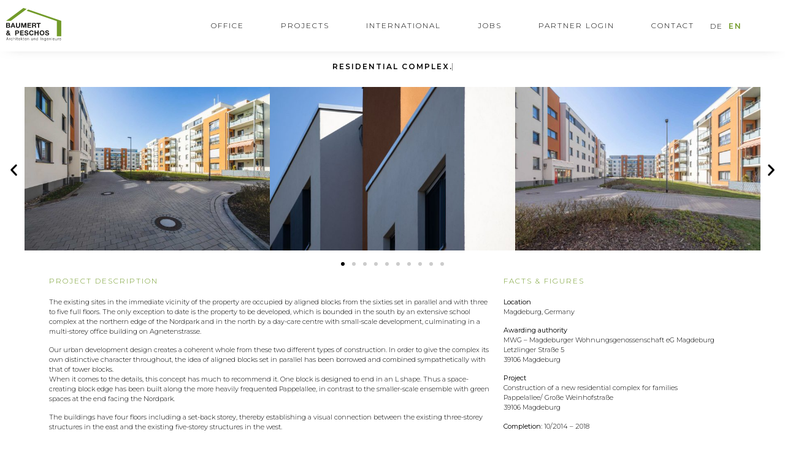

--- FILE ---
content_type: text/html; charset=UTF-8
request_url: https://baumert-peschos.de/en/projects/wohnquartier-magdeburg-en/
body_size: 28998
content:
<!DOCTYPE html>
<html lang="en-GB">
<head>
	<meta charset="UTF-8">
		<meta name='robots' content='index, follow, max-image-preview:large, max-snippet:-1, max-video-preview:-1' />
<link rel="alternate" href="https://baumert-peschos.de/projekte/wohnquartier-magdeburg/" hreflang="de" />
<link rel="alternate" href="https://baumert-peschos.de/en/projects/wohnquartier-magdeburg-en/" hreflang="en" />

	<!-- This site is optimized with the Yoast SEO plugin v20.7 - https://yoast.com/wordpress/plugins/seo/ -->
	<title>Wohnquartier Magdeburg EN &ndash; Planungsbüro Baumert &amp; Peschos</title>
	<link rel="canonical" href="https://baumert-peschos.de/en/projects/wohnquartier-magdeburg-en/" />
	<meta property="og:locale" content="en_GB" />
	<meta property="og:locale:alternate" content="de_DE" />
	<meta property="og:type" content="article" />
	<meta property="og:title" content="Wohnquartier Magdeburg EN &ndash; Planungsbüro Baumert &amp; Peschos" />
	<meta property="og:description" content="RESIDENTIAL&nbsp;COMPLEX. Previous Next PROJECT DESCRIPTION The existing sites in the immediate vicinity of the property are occupied by aligned blocks from the sixties set in parallel and with three to five full floors. The only exception to date is the property to be developed, which is bounded in the south by an extensive school complex [&hellip;]" />
	<meta property="og:url" content="https://baumert-peschos.de/en/projects/wohnquartier-magdeburg-en/" />
	<meta property="og:site_name" content="Planungsbüro Baumert &amp; Peschos" />
	<meta property="article:modified_time" content="2021-03-08T18:48:55+00:00" />
	<meta property="og:image" content="https://baumert-peschos.de/wp-content/uploads/elementor/thumbs/mwg_pappelallee_magdeburg-3-p3xfgdapgs6gq9l0tgf5eap4cmiuue0coaxgwvqt9c.jpg" />
	<meta name="twitter:card" content="summary_large_image" />
	<meta name="twitter:label1" content="Estimated reading time" />
	<meta name="twitter:data1" content="7 minutes" />
	<script type="application/ld+json" class="yoast-schema-graph">{"@context":"https://schema.org","@graph":[{"@type":"WebPage","@id":"https://baumert-peschos.de/en/projects/wohnquartier-magdeburg-en/","url":"https://baumert-peschos.de/en/projects/wohnquartier-magdeburg-en/","name":"Wohnquartier Magdeburg EN &ndash; Planungsbüro Baumert &amp; Peschos","isPartOf":{"@id":"https://baumert-peschos.de/en/#website"},"primaryImageOfPage":{"@id":"https://baumert-peschos.de/en/projects/wohnquartier-magdeburg-en/#primaryimage"},"image":{"@id":"https://baumert-peschos.de/en/projects/wohnquartier-magdeburg-en/#primaryimage"},"thumbnailUrl":"https://baumert-peschos.de/wp-content/uploads/elementor/thumbs/mwg_pappelallee_magdeburg-3-p3xfgdapgs6gq9l0tgf5eap4cmiuue0coaxgwvqt9c.jpg","datePublished":"2020-12-04T09:31:20+00:00","dateModified":"2021-03-08T18:48:55+00:00","breadcrumb":{"@id":"https://baumert-peschos.de/en/projects/wohnquartier-magdeburg-en/#breadcrumb"},"inLanguage":"en-GB","potentialAction":[{"@type":"ReadAction","target":["https://baumert-peschos.de/en/projects/wohnquartier-magdeburg-en/"]}]},{"@type":"ImageObject","inLanguage":"en-GB","@id":"https://baumert-peschos.de/en/projects/wohnquartier-magdeburg-en/#primaryimage","url":"https://baumert-peschos.de/wp-content/uploads/elementor/thumbs/mwg_pappelallee_magdeburg-3-p3xfgdapgs6gq9l0tgf5eap4cmiuue0coaxgwvqt9c.jpg","contentUrl":"https://baumert-peschos.de/wp-content/uploads/elementor/thumbs/mwg_pappelallee_magdeburg-3-p3xfgdapgs6gq9l0tgf5eap4cmiuue0coaxgwvqt9c.jpg"},{"@type":"BreadcrumbList","@id":"https://baumert-peschos.de/en/projects/wohnquartier-magdeburg-en/#breadcrumb","itemListElement":[{"@type":"ListItem","position":1,"name":"Startseite","item":"https://baumert-peschos.de/en/"},{"@type":"ListItem","position":2,"name":"Projects","item":"https://baumert-peschos.de/en/projects/"},{"@type":"ListItem","position":3,"name":"Wohnquartier Magdeburg EN"}]},{"@type":"WebSite","@id":"https://baumert-peschos.de/en/#website","url":"https://baumert-peschos.de/en/","name":"Planungsbüro Baumert &amp; Peschos","description":"Architekten und Ingenieure","publisher":{"@id":"https://baumert-peschos.de/en/#organization"},"potentialAction":[{"@type":"SearchAction","target":{"@type":"EntryPoint","urlTemplate":"https://baumert-peschos.de/en/?s={search_term_string}"},"query-input":"required name=search_term_string"}],"inLanguage":"en-GB"},{"@type":"Organization","@id":"https://baumert-peschos.de/en/#organization","name":"Planungsbüro Baumert & Peschos","url":"https://baumert-peschos.de/en/","logo":{"@type":"ImageObject","inLanguage":"en-GB","@id":"https://baumert-peschos.de/en/#/schema/logo/image/","url":"https://baumert-peschos.de/wp-content/uploads/2020/12/Logo_EN_positive_512.png","contentUrl":"https://baumert-peschos.de/wp-content/uploads/2020/12/Logo_EN_positive_512.png","width":512,"height":355,"caption":"Planungsbüro Baumert & Peschos"},"image":{"@id":"https://baumert-peschos.de/en/#/schema/logo/image/"},"sameAs":["https://www.instagram.com/baumertpeschos/","https://www.linkedin.com/company/baumert-peschos/"]}]}</script>
	<!-- / Yoast SEO plugin. -->


<link rel="alternate" type="application/rss+xml" title="Planungsbüro Baumert &amp; Peschos &raquo; Feed" href="https://baumert-peschos.de/en/feed/" />
<link rel="alternate" type="application/rss+xml" title="Planungsbüro Baumert &amp; Peschos &raquo; Comments Feed" href="https://baumert-peschos.de/en/comments/feed/" />
<script type="text/javascript">
window._wpemojiSettings = {"baseUrl":"https:\/\/s.w.org\/images\/core\/emoji\/14.0.0\/72x72\/","ext":".png","svgUrl":"https:\/\/s.w.org\/images\/core\/emoji\/14.0.0\/svg\/","svgExt":".svg","source":{"concatemoji":"https:\/\/baumert-peschos.de\/wp-includes\/js\/wp-emoji-release.min.js?ver=6.2.8"}};
/*! This file is auto-generated */
!function(e,a,t){var n,r,o,i=a.createElement("canvas"),p=i.getContext&&i.getContext("2d");function s(e,t){p.clearRect(0,0,i.width,i.height),p.fillText(e,0,0);e=i.toDataURL();return p.clearRect(0,0,i.width,i.height),p.fillText(t,0,0),e===i.toDataURL()}function c(e){var t=a.createElement("script");t.src=e,t.defer=t.type="text/javascript",a.getElementsByTagName("head")[0].appendChild(t)}for(o=Array("flag","emoji"),t.supports={everything:!0,everythingExceptFlag:!0},r=0;r<o.length;r++)t.supports[o[r]]=function(e){if(p&&p.fillText)switch(p.textBaseline="top",p.font="600 32px Arial",e){case"flag":return s("\ud83c\udff3\ufe0f\u200d\u26a7\ufe0f","\ud83c\udff3\ufe0f\u200b\u26a7\ufe0f")?!1:!s("\ud83c\uddfa\ud83c\uddf3","\ud83c\uddfa\u200b\ud83c\uddf3")&&!s("\ud83c\udff4\udb40\udc67\udb40\udc62\udb40\udc65\udb40\udc6e\udb40\udc67\udb40\udc7f","\ud83c\udff4\u200b\udb40\udc67\u200b\udb40\udc62\u200b\udb40\udc65\u200b\udb40\udc6e\u200b\udb40\udc67\u200b\udb40\udc7f");case"emoji":return!s("\ud83e\udef1\ud83c\udffb\u200d\ud83e\udef2\ud83c\udfff","\ud83e\udef1\ud83c\udffb\u200b\ud83e\udef2\ud83c\udfff")}return!1}(o[r]),t.supports.everything=t.supports.everything&&t.supports[o[r]],"flag"!==o[r]&&(t.supports.everythingExceptFlag=t.supports.everythingExceptFlag&&t.supports[o[r]]);t.supports.everythingExceptFlag=t.supports.everythingExceptFlag&&!t.supports.flag,t.DOMReady=!1,t.readyCallback=function(){t.DOMReady=!0},t.supports.everything||(n=function(){t.readyCallback()},a.addEventListener?(a.addEventListener("DOMContentLoaded",n,!1),e.addEventListener("load",n,!1)):(e.attachEvent("onload",n),a.attachEvent("onreadystatechange",function(){"complete"===a.readyState&&t.readyCallback()})),(e=t.source||{}).concatemoji?c(e.concatemoji):e.wpemoji&&e.twemoji&&(c(e.twemoji),c(e.wpemoji)))}(window,document,window._wpemojiSettings);
</script>
<style type="text/css">
img.wp-smiley,
img.emoji {
	display: inline !important;
	border: none !important;
	box-shadow: none !important;
	height: 1em !important;
	width: 1em !important;
	margin: 0 0.07em !important;
	vertical-align: -0.1em !important;
	background: none !important;
	padding: 0 !important;
}
</style>
	<link rel='stylesheet' id='wp-block-library-css' href='https://baumert-peschos.de/wp-includes/css/dist/block-library/style.min.css?ver=6.2.8' type='text/css' media='all' />
<link rel='stylesheet' id='classic-theme-styles-css' href='https://baumert-peschos.de/wp-includes/css/classic-themes.min.css?ver=6.2.8' type='text/css' media='all' />
<style id='global-styles-inline-css' type='text/css'>
body{--wp--preset--color--black: #000000;--wp--preset--color--cyan-bluish-gray: #abb8c3;--wp--preset--color--white: #ffffff;--wp--preset--color--pale-pink: #f78da7;--wp--preset--color--vivid-red: #cf2e2e;--wp--preset--color--luminous-vivid-orange: #ff6900;--wp--preset--color--luminous-vivid-amber: #fcb900;--wp--preset--color--light-green-cyan: #7bdcb5;--wp--preset--color--vivid-green-cyan: #00d084;--wp--preset--color--pale-cyan-blue: #8ed1fc;--wp--preset--color--vivid-cyan-blue: #0693e3;--wp--preset--color--vivid-purple: #9b51e0;--wp--preset--gradient--vivid-cyan-blue-to-vivid-purple: linear-gradient(135deg,rgba(6,147,227,1) 0%,rgb(155,81,224) 100%);--wp--preset--gradient--light-green-cyan-to-vivid-green-cyan: linear-gradient(135deg,rgb(122,220,180) 0%,rgb(0,208,130) 100%);--wp--preset--gradient--luminous-vivid-amber-to-luminous-vivid-orange: linear-gradient(135deg,rgba(252,185,0,1) 0%,rgba(255,105,0,1) 100%);--wp--preset--gradient--luminous-vivid-orange-to-vivid-red: linear-gradient(135deg,rgba(255,105,0,1) 0%,rgb(207,46,46) 100%);--wp--preset--gradient--very-light-gray-to-cyan-bluish-gray: linear-gradient(135deg,rgb(238,238,238) 0%,rgb(169,184,195) 100%);--wp--preset--gradient--cool-to-warm-spectrum: linear-gradient(135deg,rgb(74,234,220) 0%,rgb(151,120,209) 20%,rgb(207,42,186) 40%,rgb(238,44,130) 60%,rgb(251,105,98) 80%,rgb(254,248,76) 100%);--wp--preset--gradient--blush-light-purple: linear-gradient(135deg,rgb(255,206,236) 0%,rgb(152,150,240) 100%);--wp--preset--gradient--blush-bordeaux: linear-gradient(135deg,rgb(254,205,165) 0%,rgb(254,45,45) 50%,rgb(107,0,62) 100%);--wp--preset--gradient--luminous-dusk: linear-gradient(135deg,rgb(255,203,112) 0%,rgb(199,81,192) 50%,rgb(65,88,208) 100%);--wp--preset--gradient--pale-ocean: linear-gradient(135deg,rgb(255,245,203) 0%,rgb(182,227,212) 50%,rgb(51,167,181) 100%);--wp--preset--gradient--electric-grass: linear-gradient(135deg,rgb(202,248,128) 0%,rgb(113,206,126) 100%);--wp--preset--gradient--midnight: linear-gradient(135deg,rgb(2,3,129) 0%,rgb(40,116,252) 100%);--wp--preset--duotone--dark-grayscale: url('#wp-duotone-dark-grayscale');--wp--preset--duotone--grayscale: url('#wp-duotone-grayscale');--wp--preset--duotone--purple-yellow: url('#wp-duotone-purple-yellow');--wp--preset--duotone--blue-red: url('#wp-duotone-blue-red');--wp--preset--duotone--midnight: url('#wp-duotone-midnight');--wp--preset--duotone--magenta-yellow: url('#wp-duotone-magenta-yellow');--wp--preset--duotone--purple-green: url('#wp-duotone-purple-green');--wp--preset--duotone--blue-orange: url('#wp-duotone-blue-orange');--wp--preset--font-size--small: 13px;--wp--preset--font-size--medium: 20px;--wp--preset--font-size--large: 36px;--wp--preset--font-size--x-large: 42px;--wp--preset--spacing--20: 0.44rem;--wp--preset--spacing--30: 0.67rem;--wp--preset--spacing--40: 1rem;--wp--preset--spacing--50: 1.5rem;--wp--preset--spacing--60: 2.25rem;--wp--preset--spacing--70: 3.38rem;--wp--preset--spacing--80: 5.06rem;--wp--preset--shadow--natural: 6px 6px 9px rgba(0, 0, 0, 0.2);--wp--preset--shadow--deep: 12px 12px 50px rgba(0, 0, 0, 0.4);--wp--preset--shadow--sharp: 6px 6px 0px rgba(0, 0, 0, 0.2);--wp--preset--shadow--outlined: 6px 6px 0px -3px rgba(255, 255, 255, 1), 6px 6px rgba(0, 0, 0, 1);--wp--preset--shadow--crisp: 6px 6px 0px rgba(0, 0, 0, 1);}:where(.is-layout-flex){gap: 0.5em;}body .is-layout-flow > .alignleft{float: left;margin-inline-start: 0;margin-inline-end: 2em;}body .is-layout-flow > .alignright{float: right;margin-inline-start: 2em;margin-inline-end: 0;}body .is-layout-flow > .aligncenter{margin-left: auto !important;margin-right: auto !important;}body .is-layout-constrained > .alignleft{float: left;margin-inline-start: 0;margin-inline-end: 2em;}body .is-layout-constrained > .alignright{float: right;margin-inline-start: 2em;margin-inline-end: 0;}body .is-layout-constrained > .aligncenter{margin-left: auto !important;margin-right: auto !important;}body .is-layout-constrained > :where(:not(.alignleft):not(.alignright):not(.alignfull)){max-width: var(--wp--style--global--content-size);margin-left: auto !important;margin-right: auto !important;}body .is-layout-constrained > .alignwide{max-width: var(--wp--style--global--wide-size);}body .is-layout-flex{display: flex;}body .is-layout-flex{flex-wrap: wrap;align-items: center;}body .is-layout-flex > *{margin: 0;}:where(.wp-block-columns.is-layout-flex){gap: 2em;}.has-black-color{color: var(--wp--preset--color--black) !important;}.has-cyan-bluish-gray-color{color: var(--wp--preset--color--cyan-bluish-gray) !important;}.has-white-color{color: var(--wp--preset--color--white) !important;}.has-pale-pink-color{color: var(--wp--preset--color--pale-pink) !important;}.has-vivid-red-color{color: var(--wp--preset--color--vivid-red) !important;}.has-luminous-vivid-orange-color{color: var(--wp--preset--color--luminous-vivid-orange) !important;}.has-luminous-vivid-amber-color{color: var(--wp--preset--color--luminous-vivid-amber) !important;}.has-light-green-cyan-color{color: var(--wp--preset--color--light-green-cyan) !important;}.has-vivid-green-cyan-color{color: var(--wp--preset--color--vivid-green-cyan) !important;}.has-pale-cyan-blue-color{color: var(--wp--preset--color--pale-cyan-blue) !important;}.has-vivid-cyan-blue-color{color: var(--wp--preset--color--vivid-cyan-blue) !important;}.has-vivid-purple-color{color: var(--wp--preset--color--vivid-purple) !important;}.has-black-background-color{background-color: var(--wp--preset--color--black) !important;}.has-cyan-bluish-gray-background-color{background-color: var(--wp--preset--color--cyan-bluish-gray) !important;}.has-white-background-color{background-color: var(--wp--preset--color--white) !important;}.has-pale-pink-background-color{background-color: var(--wp--preset--color--pale-pink) !important;}.has-vivid-red-background-color{background-color: var(--wp--preset--color--vivid-red) !important;}.has-luminous-vivid-orange-background-color{background-color: var(--wp--preset--color--luminous-vivid-orange) !important;}.has-luminous-vivid-amber-background-color{background-color: var(--wp--preset--color--luminous-vivid-amber) !important;}.has-light-green-cyan-background-color{background-color: var(--wp--preset--color--light-green-cyan) !important;}.has-vivid-green-cyan-background-color{background-color: var(--wp--preset--color--vivid-green-cyan) !important;}.has-pale-cyan-blue-background-color{background-color: var(--wp--preset--color--pale-cyan-blue) !important;}.has-vivid-cyan-blue-background-color{background-color: var(--wp--preset--color--vivid-cyan-blue) !important;}.has-vivid-purple-background-color{background-color: var(--wp--preset--color--vivid-purple) !important;}.has-black-border-color{border-color: var(--wp--preset--color--black) !important;}.has-cyan-bluish-gray-border-color{border-color: var(--wp--preset--color--cyan-bluish-gray) !important;}.has-white-border-color{border-color: var(--wp--preset--color--white) !important;}.has-pale-pink-border-color{border-color: var(--wp--preset--color--pale-pink) !important;}.has-vivid-red-border-color{border-color: var(--wp--preset--color--vivid-red) !important;}.has-luminous-vivid-orange-border-color{border-color: var(--wp--preset--color--luminous-vivid-orange) !important;}.has-luminous-vivid-amber-border-color{border-color: var(--wp--preset--color--luminous-vivid-amber) !important;}.has-light-green-cyan-border-color{border-color: var(--wp--preset--color--light-green-cyan) !important;}.has-vivid-green-cyan-border-color{border-color: var(--wp--preset--color--vivid-green-cyan) !important;}.has-pale-cyan-blue-border-color{border-color: var(--wp--preset--color--pale-cyan-blue) !important;}.has-vivid-cyan-blue-border-color{border-color: var(--wp--preset--color--vivid-cyan-blue) !important;}.has-vivid-purple-border-color{border-color: var(--wp--preset--color--vivid-purple) !important;}.has-vivid-cyan-blue-to-vivid-purple-gradient-background{background: var(--wp--preset--gradient--vivid-cyan-blue-to-vivid-purple) !important;}.has-light-green-cyan-to-vivid-green-cyan-gradient-background{background: var(--wp--preset--gradient--light-green-cyan-to-vivid-green-cyan) !important;}.has-luminous-vivid-amber-to-luminous-vivid-orange-gradient-background{background: var(--wp--preset--gradient--luminous-vivid-amber-to-luminous-vivid-orange) !important;}.has-luminous-vivid-orange-to-vivid-red-gradient-background{background: var(--wp--preset--gradient--luminous-vivid-orange-to-vivid-red) !important;}.has-very-light-gray-to-cyan-bluish-gray-gradient-background{background: var(--wp--preset--gradient--very-light-gray-to-cyan-bluish-gray) !important;}.has-cool-to-warm-spectrum-gradient-background{background: var(--wp--preset--gradient--cool-to-warm-spectrum) !important;}.has-blush-light-purple-gradient-background{background: var(--wp--preset--gradient--blush-light-purple) !important;}.has-blush-bordeaux-gradient-background{background: var(--wp--preset--gradient--blush-bordeaux) !important;}.has-luminous-dusk-gradient-background{background: var(--wp--preset--gradient--luminous-dusk) !important;}.has-pale-ocean-gradient-background{background: var(--wp--preset--gradient--pale-ocean) !important;}.has-electric-grass-gradient-background{background: var(--wp--preset--gradient--electric-grass) !important;}.has-midnight-gradient-background{background: var(--wp--preset--gradient--midnight) !important;}.has-small-font-size{font-size: var(--wp--preset--font-size--small) !important;}.has-medium-font-size{font-size: var(--wp--preset--font-size--medium) !important;}.has-large-font-size{font-size: var(--wp--preset--font-size--large) !important;}.has-x-large-font-size{font-size: var(--wp--preset--font-size--x-large) !important;}
.wp-block-navigation a:where(:not(.wp-element-button)){color: inherit;}
:where(.wp-block-columns.is-layout-flex){gap: 2em;}
.wp-block-pullquote{font-size: 1.5em;line-height: 1.6;}
</style>
<link rel='stylesheet' id='hello-elementor-css' href='https://baumert-peschos.de/wp-content/themes/hello-elementor/style.min.css?ver=2.3.1' type='text/css' media='all' />
<link rel='stylesheet' id='hello-elementor-theme-style-css' href='https://baumert-peschos.de/wp-content/themes/hello-elementor/theme.min.css?ver=2.3.1' type='text/css' media='all' />
<link rel='stylesheet' id='elementor-icons-css' href='https://baumert-peschos.de/wp-content/plugins/elementor/assets/lib/eicons/css/elementor-icons.min.css?ver=5.20.0' type='text/css' media='all' />
<link rel='stylesheet' id='elementor-frontend-legacy-css' href='https://baumert-peschos.de/wp-content/plugins/elementor/assets/css/frontend-legacy.min.css?ver=3.13.2' type='text/css' media='all' />
<link rel='stylesheet' id='elementor-frontend-css' href='https://baumert-peschos.de/wp-content/plugins/elementor/assets/css/frontend.min.css?ver=3.13.2' type='text/css' media='all' />
<link rel='stylesheet' id='swiper-css' href='https://baumert-peschos.de/wp-content/plugins/elementor/assets/lib/swiper/css/swiper.min.css?ver=5.3.6' type='text/css' media='all' />
<link rel='stylesheet' id='elementor-post-6-css' href='https://baumert-peschos.de/wp-content/uploads/elementor/css/post-6.css?ver=1695567576' type='text/css' media='all' />
<link rel='stylesheet' id='elementor-pro-css' href='https://baumert-peschos.de/wp-content/plugins/elementor-pro/assets/css/frontend.min.css?ver=3.13.1' type='text/css' media='all' />
<link rel='stylesheet' id='elementor-global-css' href='https://baumert-peschos.de/wp-content/uploads/elementor/css/global.css?ver=1695567577' type='text/css' media='all' />
<link rel='stylesheet' id='elementor-post-4519-css' href='https://baumert-peschos.de/wp-content/uploads/elementor/css/post-4519.css?ver=1695631563' type='text/css' media='all' />
<link rel='stylesheet' id='elementor-post-967-css' href='https://baumert-peschos.de/wp-content/uploads/elementor/css/post-967.css?ver=1695567577' type='text/css' media='all' />
<link rel='stylesheet' id='borlabs-cookie-css' href='https://baumert-peschos.de/wp-content/cache/borlabs-cookie/borlabs-cookie_1_en.css?ver=2.2.42-12' type='text/css' media='all' />
<link rel='stylesheet' id='eael-general-css' href='https://baumert-peschos.de/wp-content/plugins/essential-addons-for-elementor-lite/assets/front-end/css/view/general.min.css?ver=5.7.2' type='text/css' media='all' />
<link rel='stylesheet' id='google-fonts-1-css' href='https://fonts.googleapis.com/css?family=Montserrat%3A100%2C100italic%2C200%2C200italic%2C300%2C300italic%2C400%2C400italic%2C500%2C500italic%2C600%2C600italic%2C700%2C700italic%2C800%2C800italic%2C900%2C900italic&#038;display=auto&#038;ver=6.2.8' type='text/css' media='all' />
<link rel="preconnect" href="https://fonts.gstatic.com/" crossorigin><script type='text/javascript' src='https://baumert-peschos.de/wp-includes/js/jquery/jquery.min.js?ver=3.6.4' id='jquery-core-js'></script>
<script type='text/javascript' src='https://baumert-peschos.de/wp-includes/js/jquery/jquery-migrate.min.js?ver=3.4.0' id='jquery-migrate-js'></script>
<link rel="https://api.w.org/" href="https://baumert-peschos.de/wp-json/" /><link rel="alternate" type="application/json" href="https://baumert-peschos.de/wp-json/wp/v2/pages/4519" /><link rel="EditURI" type="application/rsd+xml" title="RSD" href="https://baumert-peschos.de/xmlrpc.php?rsd" />
<link rel="wlwmanifest" type="application/wlwmanifest+xml" href="https://baumert-peschos.de/wp-includes/wlwmanifest.xml" />
<meta name="generator" content="WordPress 6.2.8" />
<link rel='shortlink' href='https://baumert-peschos.de/?p=4519' />
<link rel="alternate" type="application/json+oembed" href="https://baumert-peschos.de/wp-json/oembed/1.0/embed?url=https%3A%2F%2Fbaumert-peschos.de%2Fen%2Fprojects%2Fwohnquartier-magdeburg-en%2F" />
<link rel="alternate" type="text/xml+oembed" href="https://baumert-peschos.de/wp-json/oembed/1.0/embed?url=https%3A%2F%2Fbaumert-peschos.de%2Fen%2Fprojects%2Fwohnquartier-magdeburg-en%2F&#038;format=xml" />
<meta name="generator" content="Elementor 3.13.2; features: a11y_improvements, additional_custom_breakpoints; settings: css_print_method-external, google_font-enabled, font_display-auto">
<link rel="icon" href="https://baumert-peschos.de/wp-content/uploads/2020/12/cropped-Logo_EN_positive_512-1-32x32.png" sizes="32x32" />
<link rel="icon" href="https://baumert-peschos.de/wp-content/uploads/2020/12/cropped-Logo_EN_positive_512-1-192x192.png" sizes="192x192" />
<link rel="apple-touch-icon" href="https://baumert-peschos.de/wp-content/uploads/2020/12/cropped-Logo_EN_positive_512-1-180x180.png" />
<meta name="msapplication-TileImage" content="https://baumert-peschos.de/wp-content/uploads/2020/12/cropped-Logo_EN_positive_512-1-270x270.png" />
	<meta name="viewport" content="width=device-width, initial-scale=1.0, viewport-fit=cover" /></head>
<body class="page-template page-template-elementor_canvas page page-id-4519 page-child parent-pageid-1505 wp-custom-logo elementor-default elementor-template-canvas elementor-kit-6 elementor-page elementor-page-4519">
	<svg xmlns="http://www.w3.org/2000/svg" viewBox="0 0 0 0" width="0" height="0" focusable="false" role="none" style="visibility: hidden; position: absolute; left: -9999px; overflow: hidden;" ><defs><filter id="wp-duotone-dark-grayscale"><feColorMatrix color-interpolation-filters="sRGB" type="matrix" values=" .299 .587 .114 0 0 .299 .587 .114 0 0 .299 .587 .114 0 0 .299 .587 .114 0 0 " /><feComponentTransfer color-interpolation-filters="sRGB" ><feFuncR type="table" tableValues="0 0.49803921568627" /><feFuncG type="table" tableValues="0 0.49803921568627" /><feFuncB type="table" tableValues="0 0.49803921568627" /><feFuncA type="table" tableValues="1 1" /></feComponentTransfer><feComposite in2="SourceGraphic" operator="in" /></filter></defs></svg><svg xmlns="http://www.w3.org/2000/svg" viewBox="0 0 0 0" width="0" height="0" focusable="false" role="none" style="visibility: hidden; position: absolute; left: -9999px; overflow: hidden;" ><defs><filter id="wp-duotone-grayscale"><feColorMatrix color-interpolation-filters="sRGB" type="matrix" values=" .299 .587 .114 0 0 .299 .587 .114 0 0 .299 .587 .114 0 0 .299 .587 .114 0 0 " /><feComponentTransfer color-interpolation-filters="sRGB" ><feFuncR type="table" tableValues="0 1" /><feFuncG type="table" tableValues="0 1" /><feFuncB type="table" tableValues="0 1" /><feFuncA type="table" tableValues="1 1" /></feComponentTransfer><feComposite in2="SourceGraphic" operator="in" /></filter></defs></svg><svg xmlns="http://www.w3.org/2000/svg" viewBox="0 0 0 0" width="0" height="0" focusable="false" role="none" style="visibility: hidden; position: absolute; left: -9999px; overflow: hidden;" ><defs><filter id="wp-duotone-purple-yellow"><feColorMatrix color-interpolation-filters="sRGB" type="matrix" values=" .299 .587 .114 0 0 .299 .587 .114 0 0 .299 .587 .114 0 0 .299 .587 .114 0 0 " /><feComponentTransfer color-interpolation-filters="sRGB" ><feFuncR type="table" tableValues="0.54901960784314 0.98823529411765" /><feFuncG type="table" tableValues="0 1" /><feFuncB type="table" tableValues="0.71764705882353 0.25490196078431" /><feFuncA type="table" tableValues="1 1" /></feComponentTransfer><feComposite in2="SourceGraphic" operator="in" /></filter></defs></svg><svg xmlns="http://www.w3.org/2000/svg" viewBox="0 0 0 0" width="0" height="0" focusable="false" role="none" style="visibility: hidden; position: absolute; left: -9999px; overflow: hidden;" ><defs><filter id="wp-duotone-blue-red"><feColorMatrix color-interpolation-filters="sRGB" type="matrix" values=" .299 .587 .114 0 0 .299 .587 .114 0 0 .299 .587 .114 0 0 .299 .587 .114 0 0 " /><feComponentTransfer color-interpolation-filters="sRGB" ><feFuncR type="table" tableValues="0 1" /><feFuncG type="table" tableValues="0 0.27843137254902" /><feFuncB type="table" tableValues="0.5921568627451 0.27843137254902" /><feFuncA type="table" tableValues="1 1" /></feComponentTransfer><feComposite in2="SourceGraphic" operator="in" /></filter></defs></svg><svg xmlns="http://www.w3.org/2000/svg" viewBox="0 0 0 0" width="0" height="0" focusable="false" role="none" style="visibility: hidden; position: absolute; left: -9999px; overflow: hidden;" ><defs><filter id="wp-duotone-midnight"><feColorMatrix color-interpolation-filters="sRGB" type="matrix" values=" .299 .587 .114 0 0 .299 .587 .114 0 0 .299 .587 .114 0 0 .299 .587 .114 0 0 " /><feComponentTransfer color-interpolation-filters="sRGB" ><feFuncR type="table" tableValues="0 0" /><feFuncG type="table" tableValues="0 0.64705882352941" /><feFuncB type="table" tableValues="0 1" /><feFuncA type="table" tableValues="1 1" /></feComponentTransfer><feComposite in2="SourceGraphic" operator="in" /></filter></defs></svg><svg xmlns="http://www.w3.org/2000/svg" viewBox="0 0 0 0" width="0" height="0" focusable="false" role="none" style="visibility: hidden; position: absolute; left: -9999px; overflow: hidden;" ><defs><filter id="wp-duotone-magenta-yellow"><feColorMatrix color-interpolation-filters="sRGB" type="matrix" values=" .299 .587 .114 0 0 .299 .587 .114 0 0 .299 .587 .114 0 0 .299 .587 .114 0 0 " /><feComponentTransfer color-interpolation-filters="sRGB" ><feFuncR type="table" tableValues="0.78039215686275 1" /><feFuncG type="table" tableValues="0 0.94901960784314" /><feFuncB type="table" tableValues="0.35294117647059 0.47058823529412" /><feFuncA type="table" tableValues="1 1" /></feComponentTransfer><feComposite in2="SourceGraphic" operator="in" /></filter></defs></svg><svg xmlns="http://www.w3.org/2000/svg" viewBox="0 0 0 0" width="0" height="0" focusable="false" role="none" style="visibility: hidden; position: absolute; left: -9999px; overflow: hidden;" ><defs><filter id="wp-duotone-purple-green"><feColorMatrix color-interpolation-filters="sRGB" type="matrix" values=" .299 .587 .114 0 0 .299 .587 .114 0 0 .299 .587 .114 0 0 .299 .587 .114 0 0 " /><feComponentTransfer color-interpolation-filters="sRGB" ><feFuncR type="table" tableValues="0.65098039215686 0.40392156862745" /><feFuncG type="table" tableValues="0 1" /><feFuncB type="table" tableValues="0.44705882352941 0.4" /><feFuncA type="table" tableValues="1 1" /></feComponentTransfer><feComposite in2="SourceGraphic" operator="in" /></filter></defs></svg><svg xmlns="http://www.w3.org/2000/svg" viewBox="0 0 0 0" width="0" height="0" focusable="false" role="none" style="visibility: hidden; position: absolute; left: -9999px; overflow: hidden;" ><defs><filter id="wp-duotone-blue-orange"><feColorMatrix color-interpolation-filters="sRGB" type="matrix" values=" .299 .587 .114 0 0 .299 .587 .114 0 0 .299 .587 .114 0 0 .299 .587 .114 0 0 " /><feComponentTransfer color-interpolation-filters="sRGB" ><feFuncR type="table" tableValues="0.098039215686275 1" /><feFuncG type="table" tableValues="0 0.66274509803922" /><feFuncB type="table" tableValues="0.84705882352941 0.41960784313725" /><feFuncA type="table" tableValues="1 1" /></feComponentTransfer><feComposite in2="SourceGraphic" operator="in" /></filter></defs></svg>		<div data-elementor-type="wp-page" data-elementor-id="4519" class="elementor elementor-4519">
						<div class="elementor-inner">
				<div class="elementor-section-wrap">
									<section class="elementor-section elementor-top-section elementor-element elementor-element-4319f3a3 elementor-section-full_width elementor-section-stretched animated-fast elementor-section-height-default elementor-section-height-default elementor-invisible" data-id="4319f3a3" data-element_type="section" data-settings="{&quot;stretch_section&quot;:&quot;section-stretched&quot;,&quot;background_background&quot;:&quot;classic&quot;,&quot;animation&quot;:&quot;slideInDown&quot;,&quot;animation_delay&quot;:200}">
						<div class="elementor-container elementor-column-gap-default">
							<div class="elementor-row">
					<div class="elementor-column elementor-col-100 elementor-top-column elementor-element elementor-element-14c62a3c" data-id="14c62a3c" data-element_type="column">
			<div class="elementor-column-wrap elementor-element-populated">
							<div class="elementor-widget-wrap">
						<div class="elementor-element elementor-element-6f7cc8dc elementor-widget elementor-widget-template" data-id="6f7cc8dc" data-element_type="widget" data-widget_type="template.default">
				<div class="elementor-widget-container">
					<div class="elementor-template">
					<div data-elementor-type="header" data-elementor-id="1369" class="elementor elementor-1369">
					<div class="elementor-section-wrap">
								<section class="elementor-section elementor-top-section elementor-element elementor-element-1bb4ca9a elementor-section-content-middle elementor-section-full_width elementor-section-stretched animated-fast elementor-section-height-default elementor-section-height-default elementor-invisible" data-id="1bb4ca9a" data-element_type="section" data-settings="{&quot;stretch_section&quot;:&quot;section-stretched&quot;,&quot;animation&quot;:&quot;slideInDown&quot;,&quot;background_background&quot;:&quot;classic&quot;,&quot;animation_delay&quot;:200,&quot;sticky&quot;:&quot;top&quot;,&quot;sticky_on&quot;:[&quot;desktop&quot;,&quot;tablet&quot;,&quot;mobile&quot;],&quot;sticky_offset&quot;:0,&quot;sticky_effects_offset&quot;:0}">
						<div class="elementor-container elementor-column-gap-default">
							<div class="elementor-row">
					<div class="elementor-column elementor-col-25 elementor-top-column elementor-element elementor-element-466bacff" data-id="466bacff" data-element_type="column">
			<div class="elementor-column-wrap elementor-element-populated">
							<div class="elementor-widget-wrap">
						<div class="elementor-element elementor-element-28111f9 elementor-view-default elementor-widget elementor-widget-icon" data-id="28111f9" data-element_type="widget" data-widget_type="icon.default">
				<div class="elementor-widget-container">
					<div class="elementor-icon-wrapper">
			<a class="elementor-icon" href="https://baumert-peschos.de/en/">
			<svg xmlns="http://www.w3.org/2000/svg" xmlns:xlink="http://www.w3.org/1999/xlink" xmlns:serif="http://www.serif.com/" width="100%" height="100%" viewBox="0 0 316 190" xml:space="preserve" style="fill-rule:evenodd;clip-rule:evenodd;stroke-linejoin:round;stroke-miterlimit:2;">    <g id="Ebene_1-2">        <g transform="matrix(1,0,0,1,-1.56,0.110463)">            <path d="M224.31,147.72C224.23,154.59 230.02,157.63 236.2,157.63C243.79,157.63 247.82,153.81 247.82,148.7C247.82,142.38 241.56,141.09 239.52,140.58C232.52,138.79 231.19,138.51 231.19,136.37C231.19,134.03 233.46,133.21 235.42,133.21C238.35,133.21 240.74,134.07 240.94,137.42L246.89,137.42C246.89,130.98 241.53,128.44 235.7,128.44C230.66,128.44 225.25,131.17 225.25,136.87C225.25,142.1 229.44,143.7 233.58,144.79C237.69,145.88 241.88,146.39 241.88,149.39C241.88,152.24 238.59,152.86 236.44,152.86C233.16,152.86 230.26,151.42 230.26,147.71L224.31,147.71L224.31,147.72ZM199.39,143.16C199.39,138.28 201.46,133.6 206.98,133.6C212.5,133.6 214.57,138.28 214.57,143.16C214.57,148.04 212.5,152.49 206.98,152.49C201.46,152.49 199.39,147.81 199.39,143.16M193.25,143.16C193.25,151.2 198.34,157.64 206.98,157.64C215.62,157.64 220.71,151.2 220.71,143.16C220.71,135.12 215.63,128.45 206.98,128.45C198.33,128.45 193.25,134.89 193.25,143.16M164.3,156.97L170.44,156.97L170.44,144.95L181.75,144.95L181.75,156.97L187.89,156.97L187.89,129.11L181.75,129.11L181.75,139.8L170.44,139.8L170.44,129.11L164.3,129.11L164.3,156.97ZM158.7,138.47C157.96,132.03 152.79,128.44 146.65,128.44C138,128.44 132.92,134.88 132.92,143.15C132.92,151.42 138.01,157.63 146.65,157.63C153.5,157.63 158.31,153.18 158.94,146.24L152.99,146.24C152.52,149.91 150.41,152.48 146.65,152.48C141.13,152.48 139.06,147.8 139.06,143.15C139.06,138.27 141.13,133.59 146.65,133.59C149.7,133.59 152.36,135.7 152.75,138.47L158.7,138.47ZM105.8,147.72C105.72,154.59 111.51,157.63 117.69,157.63C125.28,157.63 129.31,153.81 129.31,148.7C129.31,142.38 123.05,141.09 121.01,140.58C114.01,138.79 112.68,138.51 112.68,136.37C112.68,134.03 114.95,133.21 116.91,133.21C119.84,133.21 122.23,134.07 122.43,137.42L128.38,137.42C128.38,130.98 123.02,128.44 117.19,128.44C112.14,128.44 106.74,131.17 106.74,136.87C106.74,142.1 110.93,143.7 115.07,144.79C119.18,145.88 123.36,146.39 123.36,149.39C123.36,152.24 120.08,152.86 117.92,152.86C114.63,152.86 111.74,151.42 111.74,147.71L105.79,147.71L105.8,147.72ZM81.03,156.97L102.24,156.97L102.24,151.82L87.18,151.82L87.18,144.99L100.72,144.99L100.72,140.23L87.18,140.23L87.18,134.26L101.93,134.26L101.93,129.11L81.04,129.11L81.04,156.97L81.03,156.97ZM59.9,133.87L64.67,133.87C67.53,133.87 70.07,134.49 70.07,138.05C70.07,141.61 67.53,142.22 64.67,142.22L59.9,142.22L59.9,133.87ZM53.76,156.97L59.9,156.97L59.9,146.98L66.36,146.98C73.32,146.98 76.03,142.57 76.03,138.05C76.03,133.53 73.33,129.11 66.36,129.11L53.76,129.11L53.76,156.97ZM20.58,156.97L27.39,156.97L21.72,150.38C23.28,148.43 24.14,146.01 24.42,143.51L19.61,143.51C19.45,144.64 19.14,145.81 18.59,146.83L14.99,142.42C17.81,140.94 19.96,138.71 19.96,135.47C19.96,131.06 16.51,128.8 12.29,128.8C8.57,128.8 5.01,131.3 5.01,135.16C5.01,137.58 6.19,139.26 7.67,141.09C4.38,142.61 1.41,145.27 1.41,149.17C1.41,154.44 5.4,157.52 10.45,157.52C13.62,157.52 16.08,156.39 18.31,154.2L20.58,156.97ZM15.38,150.5C14.09,151.94 12.68,152.96 10.69,152.96C8.58,152.96 6.7,151.32 6.7,149.29C6.7,147.03 8.66,145.54 10.61,144.69L15.38,150.5ZM15.11,135.16C15.11,137.19 13.82,138.12 12.25,139.14C11.2,137.85 10.06,136.72 10.06,134.97C10.06,133.53 11.23,132.51 12.56,132.51C13.89,132.51 15.1,133.72 15.1,135.16" style="fill:rgb(29,29,27);fill-rule:nonzero;"></path>        </g>        <g transform="matrix(1,0,0,1,-2.85,0.0361131)">            <path d="M185.45,113.77L191.6,113.77L191.6,91.06L199.97,91.06L199.97,85.91L177.08,85.91L177.08,91.06L185.45,91.06L185.45,113.77ZM157.09,90.67L163.82,90.67C166.56,90.67 168.05,91.84 168.05,94.53C168.05,97.22 166.56,98.51 163.82,98.51L157.09,98.51L157.09,90.67ZM150.95,113.77L157.09,113.77L157.09,102.88L163.23,102.88C166.32,102.88 167.46,104.17 167.88,107.09C168.19,109.31 168.11,112.01 168.86,113.76L175,113.76C173.9,112.2 173.94,108.92 173.82,107.17C173.62,104.36 172.77,101.44 169.75,100.65L169.75,100.57C172.84,99.32 174.17,96.86 174.17,93.59C174.17,89.38 171,85.9 165.99,85.9L150.93,85.9L150.93,113.76L150.95,113.77ZM124.81,113.77L146.02,113.77L146.02,108.62L130.96,108.62L130.96,101.79L144.5,101.79L144.5,97.03L130.96,97.03L130.96,91.06L145.71,91.06L145.71,85.91L124.82,85.91L124.82,113.77L124.81,113.77ZM88.54,113.77L94.29,113.77L94.29,94.22L94.37,94.22L101.22,113.77L105.95,113.77L112.8,94.03L112.88,94.03L112.88,113.77L118.63,113.77L118.63,85.91L109.98,85.91L103.8,105.07L103.72,105.07L97.19,85.91L88.54,85.91L88.54,113.77ZM82.47,85.91L76.33,85.91L76.33,103.24C76.33,107.37 74.92,109.29 70.54,109.29C65.57,109.29 64.79,106.29 64.79,103.24L64.79,85.91L58.65,85.91L58.65,103.24C58.65,110.81 63.03,114.44 70.54,114.44C78.05,114.44 82.47,110.77 82.47,103.24L82.47,85.91ZM41.86,92.78L41.94,92.78L45.46,103L38.22,103L41.86,92.78ZM28.2,113.77L34.42,113.77L36.61,107.57L47.06,107.57L49.17,113.77L55.55,113.77L45.1,85.91L38.8,85.91L28.2,113.77ZM8.99,90.67L14.74,90.67C16.93,90.67 18.97,91.22 18.97,93.87C18.97,96.21 17.37,97.19 15.21,97.19L8.99,97.19L8.99,90.67ZM2.85,113.77L16.39,113.77C21.44,113.77 26.25,111.35 26.25,105.69C26.25,102.22 24.53,99.61 21.13,98.63C23.55,97.46 24.92,95.55 24.92,92.82C24.92,87.63 21.32,85.91 16,85.91L2.86,85.91L2.86,113.77L2.85,113.77ZM8.99,101.36L15.68,101.36C18.3,101.36 20.1,102.49 20.1,105.34C20.1,108.19 17.99,109.01 15.56,109.01L8.99,109.01L8.99,101.36Z" style="fill:rgb(29,29,27);fill-rule:nonzero;"></path>        </g>        <path d="M117.04,16.26L290.39,75.67L290.39,162.41L315.65,162.41L315.65,74.23L126.32,9.35L117.04,16.26Z" style="fill:rgb(114,155,41);fill-rule:nonzero;"></path>        <path d="M99.05,0L0.16,73.7L27.21,73.7L117.58,6.35L99.05,0Z" style="fill:rgb(114,155,41);fill-rule:nonzero;"></path>        <path d="M305.78,178.43C306,176.33 307.28,174.33 309.58,174.33C311.88,174.33 313.18,176.31 313.25,178.43L305.78,178.43ZM314.66,179.61C314.77,176.38 313.29,173.14 309.58,173.14C305.87,173.14 304.37,176.2 304.37,179.23C304.37,182.51 305.91,185.31 309.58,185.31C312.49,185.31 314.01,183.8 314.61,181.19L313.2,181.19C312.75,182.93 311.63,184.13 309.58,184.13C306.88,184.13 305.8,181.66 305.78,179.61L314.66,179.61ZM295.97,184.98L297.38,184.98L297.38,178.85C297.38,176.46 299.12,174.59 301.67,174.72L301.67,173.32C299.59,173.23 298.02,174.32 297.31,176.17L297.26,176.17L297.26,173.47L295.97,173.47L295.97,184.98ZM290.96,173.47L289.55,173.47L289.55,179.51C289.55,181.85 288.5,184.13 286.08,184.13C283.84,184.13 283.06,183.04 282.99,180.96L282.99,173.47L281.58,173.47L281.58,180.94C281.58,183.62 282.72,185.31 285.63,185.31C287.35,185.31 288.87,184.44 289.61,182.9L289.66,182.9L289.66,184.97L290.96,184.97L290.96,173.46L290.96,173.47ZM268.49,178.42C268.72,176.32 269.99,174.32 272.29,174.32C274.59,174.32 275.89,176.3 275.96,178.42L268.49,178.42ZM277.37,179.6C277.48,176.37 276,173.13 272.29,173.13C268.58,173.13 267.08,176.19 267.08,179.22C267.08,182.5 268.62,185.3 272.29,185.3C275.2,185.3 276.72,183.79 277.32,181.18L275.91,181.18C275.46,182.92 274.34,184.12 272.29,184.12C269.59,184.12 268.51,181.65 268.49,179.6L277.37,179.6ZM261.21,171.3L262.62,171.3L262.62,169.05L261.21,169.05L261.21,171.3ZM261.21,184.97L262.62,184.97L262.62,173.46L261.21,173.46L261.21,184.97ZM246.81,184.97L248.22,184.97L248.22,178.26C248.26,176.01 249.6,174.31 251.84,174.31C254.08,174.31 254.77,175.81 254.77,177.79L254.77,184.97L256.18,184.97L256.18,177.57C256.18,174.83 255.2,173.13 251.95,173.13C250.32,173.13 248.77,174.07 248.26,175.45L248.22,175.45L248.22,173.47L246.81,173.47L246.81,184.98L246.81,184.97ZM233.71,178.42C233.93,176.32 235.21,174.32 237.51,174.32C239.81,174.32 241.11,176.3 241.18,178.42L233.71,178.42ZM242.58,179.6C242.69,176.37 241.22,173.13 237.5,173.13C233.78,173.13 232.29,176.19 232.29,179.22C232.29,182.5 233.83,185.3 237.5,185.3C240.41,185.3 241.93,183.79 242.53,181.18L241.12,181.18C240.67,182.92 239.55,184.12 237.5,184.12C234.8,184.12 233.72,181.65 233.7,179.6L242.58,179.6ZM227.85,173.47L226.44,173.47L226.44,175.45L226.39,175.45C225.83,174.18 224.4,173.13 222.72,173.13C219.39,173.13 217.51,175.76 217.51,178.93C217.51,182.1 219.03,184.84 222.72,184.84C224.38,184.84 225.74,183.88 226.39,182.47L226.44,182.47L226.44,184.03C226.44,186.84 225.32,188.38 222.73,188.38C221.17,188.38 219.67,187.78 219.36,186.08L217.95,186.08C218.15,188.53 220.43,189.56 222.73,189.56C226.51,189.56 227.83,187.47 227.85,184.03L227.85,173.46L227.85,173.47ZM222.73,183.66C220.14,183.66 218.93,181.41 218.93,179.09C218.93,176.77 220.05,174.32 222.73,174.32C225.41,174.32 226.44,176.84 226.44,179.09C226.44,181.34 225.17,183.66 222.73,183.66M203.73,184.97L205.14,184.97L205.14,178.26C205.19,176.01 206.52,174.31 208.76,174.31C211,174.31 211.69,175.81 211.69,177.79L211.69,184.97L213.1,184.97L213.1,177.57C213.1,174.83 212.12,173.13 208.87,173.13C207.24,173.13 205.7,174.07 205.18,175.45L205.13,175.45L205.13,173.47L203.72,173.47L203.72,184.98L203.73,184.97ZM196.82,184.97L198.34,184.97L198.34,169.05L196.82,169.05L196.82,184.97ZM182.85,169.05L181.44,169.05L181.44,175.65L181.39,175.65C180.79,174 179.11,173.13 177.39,173.13C173.88,173.13 172.2,175.96 172.2,179.22C172.2,182.48 173.88,185.3 177.39,185.3C179.07,185.3 180.9,184.27 181.5,182.78L181.55,182.78L181.55,184.96L182.85,184.96L182.85,169.04L182.85,169.05ZM173.62,179.22C173.62,176.83 174.71,174.31 177.4,174.31C180.4,174.31 181.45,176.83 181.45,179.22C181.45,181.61 180.4,184.12 177.4,184.12C174.72,184.12 173.62,181.6 173.62,179.22M158.33,184.97L159.74,184.97L159.74,178.26C159.79,176.01 161.13,174.31 163.36,174.31C165.59,174.31 166.29,175.81 166.29,177.79L166.29,184.97L167.7,184.97L167.7,177.57C167.7,174.83 166.72,173.13 163.47,173.13C161.84,173.13 160.3,174.07 159.78,175.45L159.73,175.45L159.73,173.47L158.32,173.47L158.32,184.98L158.33,184.97ZM153.34,173.46L151.93,173.46L151.93,179.5C151.93,181.84 150.88,184.12 148.46,184.12C146.22,184.12 145.44,183.03 145.37,180.95L145.37,173.46L143.96,173.46L143.96,180.93C143.96,183.61 145.1,185.3 148.01,185.3C149.73,185.3 151.25,184.43 151.99,182.89L152.04,182.89L152.04,184.96L153.34,184.96L153.34,173.45L153.34,173.46ZM121.06,184.97L122.47,184.97L122.47,178.26C122.52,176.01 123.86,174.31 126.09,174.31C128.32,174.31 129.02,175.81 129.02,177.79L129.02,184.97L130.43,184.97L130.43,177.57C130.43,174.83 129.45,173.13 126.2,173.13C124.57,173.13 123.02,174.07 122.51,175.45L122.46,175.45L122.46,173.47L121.05,173.47L121.05,184.98L121.06,184.97ZM107.96,178.42C108.19,176.32 109.46,174.32 111.76,174.32C114.06,174.32 115.36,176.3 115.43,178.42L107.96,178.42ZM116.84,179.6C116.95,176.37 115.47,173.13 111.76,173.13C108.05,173.13 106.55,176.19 106.55,179.22C106.55,182.5 108.09,185.3 111.76,185.3C114.67,185.3 116.19,183.79 116.79,181.18L115.38,181.18C114.93,182.92 113.81,184.12 111.76,184.12C109.06,184.12 107.98,181.65 107.96,179.6L116.84,179.6ZM100.41,170.01L99,170.01L99,173.46L96.99,173.46L96.99,174.64L99,174.64L99,182.51C98.98,184.47 99.63,185.1 101.5,185.1C101.93,185.1 102.33,185.06 102.75,185.06L102.75,183.86C102.35,183.9 101.95,183.93 101.54,183.93C100.53,183.86 100.4,183.33 100.4,182.42L100.4,174.66L102.75,174.66L102.75,173.48L100.4,173.48L100.4,170.03L100.41,170.01ZM84.65,184.97L86.06,184.97L86.06,180.6L88.34,178.7L92.9,184.97L94.67,184.97L89.42,177.72L94.34,173.46L92.46,173.46L86.07,179.04L86.07,169.05L84.66,169.05L84.66,184.97L84.65,184.97ZM71.52,178.42C71.74,176.32 73.02,174.32 75.32,174.32C77.62,174.32 78.92,176.3 78.99,178.42L71.52,178.42ZM80.4,179.6C80.51,176.37 79.03,173.13 75.32,173.13C71.61,173.13 70.11,176.19 70.11,179.22C70.11,182.5 71.65,185.3 75.32,185.3C78.23,185.3 79.75,183.79 80.35,181.18L78.94,181.18C78.49,182.92 77.38,184.12 75.32,184.12C72.62,184.12 71.54,181.65 71.52,179.6L80.4,179.6ZM63.97,170.01L62.56,170.01L62.56,173.46L60.55,173.46L60.55,174.64L62.56,174.64L62.56,182.51C62.54,184.47 63.18,185.1 65.06,185.1C65.48,185.1 65.89,185.06 66.31,185.06L66.31,183.86C65.91,183.9 65.5,183.93 65.1,183.93C64.09,183.86 63.96,183.33 63.96,182.42L63.96,174.66L66.31,174.66L66.31,173.48L63.96,173.48L63.96,170.03L63.97,170.01ZM55.27,171.3L56.68,171.3L56.68,169.05L55.27,169.05L55.27,171.3ZM55.27,184.97L56.68,184.97L56.68,173.46L55.27,173.46L55.27,184.97ZM40.86,184.97L42.28,184.97L42.28,178.26C42.33,176.01 43.67,174.31 45.9,174.31C48.13,174.31 48.83,175.81 48.83,177.79L48.83,184.97L50.24,184.97L50.24,177.57C50.24,174.83 49.26,173.13 46.01,173.13C44.38,173.13 42.84,174.07 42.32,175.45L42.27,175.45L42.27,169.05L40.86,169.05L40.86,184.97ZM36.49,177.08C36.18,174.45 34.28,173.13 31.82,173.13C28.29,173.13 26.37,175.92 26.37,179.22C26.37,182.52 28.29,185.3 31.82,185.3C34.39,185.3 36.2,183.61 36.58,180.84L35.17,180.84C34.99,182.76 33.56,184.12 31.82,184.12C29.12,184.12 27.77,181.67 27.77,179.22C27.77,176.77 29.11,174.31 31.82,174.31C33.65,174.31 34.7,175.36 35.08,177.07L36.49,177.07L36.49,177.08ZM17.95,184.97L19.37,184.97L19.37,178.84C19.37,176.45 21.11,174.58 23.66,174.71L23.66,173.31C21.58,173.22 20.01,174.31 19.3,176.16L19.25,176.16L19.25,173.46L17.95,173.46L17.95,184.97ZM7.25,170.57L10.34,178.73L4.06,178.73L7.26,170.57L7.25,170.57ZM0.02,184.97L1.66,184.97L3.58,180.02L10.85,180.02L12.79,184.97L14.42,184.97L8.16,169.05L6.46,169.05L0.02,184.97Z" style="fill:rgb(29,29,27);fill-rule:nonzero;"></path>    </g></svg>			</a>
		</div>
				</div>
				</div>
						</div>
					</div>
		</div>
				<div class="elementor-column elementor-col-25 elementor-top-column elementor-element elementor-element-536eabbb elementor-hidden-tablet elementor-hidden-phone" data-id="536eabbb" data-element_type="column">
			<div class="elementor-column-wrap elementor-element-populated">
							<div class="elementor-widget-wrap">
						<div class="elementor-element elementor-element-19d52395 elementor-nav-menu__align-right elementor-nav-menu--stretch elementor-nav-menu__text-align-center elementor-nav-menu--dropdown-tablet elementor-nav-menu--toggle elementor-nav-menu--burger elementor-widget elementor-widget-nav-menu" data-id="19d52395" data-element_type="widget" data-settings="{&quot;full_width&quot;:&quot;stretch&quot;,&quot;_animation&quot;:&quot;none&quot;,&quot;layout&quot;:&quot;horizontal&quot;,&quot;submenu_icon&quot;:{&quot;value&quot;:&quot;&lt;i class=\&quot;fas fa-caret-down\&quot;&gt;&lt;\/i&gt;&quot;,&quot;library&quot;:&quot;fa-solid&quot;},&quot;toggle&quot;:&quot;burger&quot;}" data-widget_type="nav-menu.default">
				<div class="elementor-widget-container">
						<nav class="elementor-nav-menu--main elementor-nav-menu__container elementor-nav-menu--layout-horizontal e--pointer-text e--animation-grow">
				<ul id="menu-1-19d52395" class="elementor-nav-menu"><li class="menu-item menu-item-type-post_type menu-item-object-page menu-item-1514"><a href="https://baumert-peschos.de/en/office/" class="elementor-item">OFFICE</a></li>
<li class="menu-item menu-item-type-post_type menu-item-object-page current-page-ancestor menu-item-1510"><a href="https://baumert-peschos.de/en/projects/" class="elementor-item">PROJECTS</a></li>
<li class="menu-item menu-item-type-post_type menu-item-object-page menu-item-1513"><a href="https://baumert-peschos.de/en/international-en/" class="elementor-item">INTERNATIONAL</a></li>
<li class="menu-item menu-item-type-post_type menu-item-object-page menu-item-1512"><a href="https://baumert-peschos.de/en/jobs-en/" class="elementor-item">JOBS</a></li>
<li class="menu-item menu-item-type-custom menu-item-object-custom menu-item-4395"><a href="https://planserver2.baumert-peschos.de/#/login" class="elementor-item elementor-item-anchor">PARTNER LOGIN</a></li>
<li class="menu-item menu-item-type-post_type menu-item-object-page menu-item-1511"><a href="https://baumert-peschos.de/en/contact/" class="elementor-item">CONTACT</a></li>
</ul>			</nav>
					<div class="elementor-menu-toggle" role="button" tabindex="0" aria-label="Menu Toggle" aria-expanded="false">
			<i aria-hidden="true" role="presentation" class="elementor-menu-toggle__icon--open eicon-menu-bar"></i><i aria-hidden="true" role="presentation" class="elementor-menu-toggle__icon--close eicon-close"></i>			<span class="elementor-screen-only">Menu</span>
		</div>
					<nav class="elementor-nav-menu--dropdown elementor-nav-menu__container" aria-hidden="true">
				<ul id="menu-2-19d52395" class="elementor-nav-menu"><li class="menu-item menu-item-type-post_type menu-item-object-page menu-item-1514"><a href="https://baumert-peschos.de/en/office/" class="elementor-item" tabindex="-1">OFFICE</a></li>
<li class="menu-item menu-item-type-post_type menu-item-object-page current-page-ancestor menu-item-1510"><a href="https://baumert-peschos.de/en/projects/" class="elementor-item" tabindex="-1">PROJECTS</a></li>
<li class="menu-item menu-item-type-post_type menu-item-object-page menu-item-1513"><a href="https://baumert-peschos.de/en/international-en/" class="elementor-item" tabindex="-1">INTERNATIONAL</a></li>
<li class="menu-item menu-item-type-post_type menu-item-object-page menu-item-1512"><a href="https://baumert-peschos.de/en/jobs-en/" class="elementor-item" tabindex="-1">JOBS</a></li>
<li class="menu-item menu-item-type-custom menu-item-object-custom menu-item-4395"><a href="https://planserver2.baumert-peschos.de/#/login" class="elementor-item elementor-item-anchor" tabindex="-1">PARTNER LOGIN</a></li>
<li class="menu-item menu-item-type-post_type menu-item-object-page menu-item-1511"><a href="https://baumert-peschos.de/en/contact/" class="elementor-item" tabindex="-1">CONTACT</a></li>
</ul>			</nav>
				</div>
				</div>
						</div>
					</div>
		</div>
				<div class="elementor-column elementor-col-25 elementor-top-column elementor-element elementor-element-11a28a7" data-id="11a28a7" data-element_type="column">
			<div class="elementor-column-wrap elementor-element-populated">
							<div class="elementor-widget-wrap">
						<div class="elementor-element elementor-element-fe9213f cpel-switcher--align-center cpel-switcher--layout-horizontal elementor-widget elementor-widget-polylang-language-switcher" data-id="fe9213f" data-element_type="widget" data-widget_type="polylang-language-switcher.default">
				<div class="elementor-widget-container">
			<nav class="cpel-switcher__nav"><ul class="cpel-switcher__list"><li class="cpel-switcher__lang"><a lang="de-DE" hreflang="de-DE" href="https://baumert-peschos.de/projekte/wohnquartier-magdeburg/"><span class="cpel-switcher__code">DE</span></a></li><li class="cpel-switcher__lang cpel-switcher__lang--active"><a lang="en-GB" hreflang="en-GB" href="https://baumert-peschos.de/en/projects/wohnquartier-magdeburg-en/"><span class="cpel-switcher__code">EN</span></a></li></ul></nav>		</div>
				</div>
						</div>
					</div>
		</div>
				<div class="elementor-column elementor-col-25 elementor-top-column elementor-element elementor-element-6a7c686 elementor-hidden-desktop" data-id="6a7c686" data-element_type="column">
			<div class="elementor-column-wrap elementor-element-populated">
							<div class="elementor-widget-wrap">
						<div class="elementor-element elementor-element-f5e30f4 elementor-view-default elementor-widget elementor-widget-icon" data-id="f5e30f4" data-element_type="widget" data-widget_type="icon.default">
				<div class="elementor-widget-container">
					<div class="elementor-icon-wrapper">
			<a class="elementor-icon elementor-animation-shrink" href="#elementor-action%3Aaction%3Dpopup%3Aopen%26settings%3DeyJpZCI6IjYyMTUiLCJ0b2dnbGUiOmZhbHNlfQ%3D%3D">
			<i aria-hidden="true" class="fas fa-grip-lines"></i>			</a>
		</div>
				</div>
				</div>
						</div>
					</div>
		</div>
								</div>
					</div>
		</section>
							</div>
				</div>
				</div>
				</div>
				</div>
						</div>
					</div>
		</div>
								</div>
					</div>
		</section>
				<section class="elementor-section elementor-top-section elementor-element elementor-element-48a8fa63 elementor-section-full_width animated-fast elementor-section-height-default elementor-section-height-default elementor-invisible" data-id="48a8fa63" data-element_type="section" data-settings="{&quot;animation&quot;:&quot;fadeInUp&quot;,&quot;animation_delay&quot;:400,&quot;background_background&quot;:&quot;classic&quot;}">
						<div class="elementor-container elementor-column-gap-default">
							<div class="elementor-row">
					<div class="elementor-column elementor-col-100 elementor-top-column elementor-element elementor-element-6ae07cfa" data-id="6ae07cfa" data-element_type="column">
			<div class="elementor-column-wrap elementor-element-populated">
							<div class="elementor-widget-wrap">
						<div class="elementor-element elementor-element-57d50f27 elementor-headline--style-rotate elementor-widget elementor-widget-animated-headline" data-id="57d50f27" data-element_type="widget" data-settings="{&quot;rotating_text&quot;:&quot;RESIDENTIAL COMPLEX.&quot;,&quot;headline_style&quot;:&quot;rotate&quot;,&quot;animation_type&quot;:&quot;typing&quot;,&quot;loop&quot;:&quot;yes&quot;,&quot;rotate_iteration_delay&quot;:2500}" data-widget_type="animated-headline.default">
				<div class="elementor-widget-container">
					<h3 class="elementor-headline elementor-headline-animation-type-typing elementor-headline-letters">
				<span class="elementor-headline-dynamic-wrapper elementor-headline-text-wrapper">
					<span class="elementor-headline-dynamic-text elementor-headline-text-active">
				RESIDENTIAL&nbsp;COMPLEX.			</span>
						</span>
				</h3>
				</div>
				</div>
				<section class="elementor-section elementor-inner-section elementor-element elementor-element-7ff532af elementor-section-full_width elementor-section-height-default elementor-section-height-default" data-id="7ff532af" data-element_type="section">
						<div class="elementor-container elementor-column-gap-default">
							<div class="elementor-row">
					<div class="elementor-column elementor-col-100 elementor-inner-column elementor-element elementor-element-627eaaae" data-id="627eaaae" data-element_type="column">
			<div class="elementor-column-wrap elementor-element-populated">
							<div class="elementor-widget-wrap">
						<div class="elementor-element elementor-element-4c55e65 elementor-arrows-position-outside elementor-pagination-position-outside elementor-widget elementor-widget-image-carousel" data-id="4c55e65" data-element_type="widget" data-settings="{&quot;speed&quot;:1000,&quot;navigation&quot;:&quot;both&quot;,&quot;autoplay&quot;:&quot;yes&quot;,&quot;pause_on_hover&quot;:&quot;yes&quot;,&quot;pause_on_interaction&quot;:&quot;yes&quot;,&quot;autoplay_speed&quot;:5000,&quot;infinite&quot;:&quot;yes&quot;}" data-widget_type="image-carousel.default">
				<div class="elementor-widget-container">
					<div class="elementor-image-carousel-wrapper swiper-container" dir="ltr">
			<div class="elementor-image-carousel swiper-wrapper swiper-image-stretch">
								<div class="swiper-slide"><a data-elementor-open-lightbox="yes" data-elementor-lightbox-slideshow="4c55e65" data-e-action-hash="#elementor-action%3Aaction%3Dlightbox%26settings%3DeyJpZCI6Njc1NSwidXJsIjoiaHR0cHM6XC9cL2JhdW1lcnQtcGVzY2hvcy5kZVwvd3AtY29udGVudFwvdXBsb2Fkc1wvMjAyMVwvMDNcL213Z19wYXBwZWxhbGxlZV9tYWdkZWJ1cmctMy5qcGciLCJzbGlkZXNob3ciOiI0YzU1ZTY1In0%3D" href="https://baumert-peschos.de/wp-content/uploads/2021/03/mwg_pappelallee_magdeburg-3.jpg"><figure class="swiper-slide-inner"><img decoding="async" class="swiper-slide-image" src="https://baumert-peschos.de/wp-content/uploads/elementor/thumbs/mwg_pappelallee_magdeburg-3-p3xfgdapgs6gq9l0tgf5eap4cmiuue0coaxgwvqt9c.jpg" alt="mwg_pappelallee_magdeburg-3" /></figure></a></div><div class="swiper-slide"><a data-elementor-open-lightbox="yes" data-elementor-lightbox-slideshow="4c55e65" data-e-action-hash="#elementor-action%3Aaction%3Dlightbox%26settings%3DeyJpZCI6Njc2MSwidXJsIjoiaHR0cHM6XC9cL2JhdW1lcnQtcGVzY2hvcy5kZVwvd3AtY29udGVudFwvdXBsb2Fkc1wvMjAyMVwvMDNcL213Z19wYXBwZWxhbGxlZV9tYWdkZWJ1cmctOS5qcGciLCJzbGlkZXNob3ciOiI0YzU1ZTY1In0%3D" href="https://baumert-peschos.de/wp-content/uploads/2021/03/mwg_pappelallee_magdeburg-9.jpg"><figure class="swiper-slide-inner"><img decoding="async" class="swiper-slide-image" src="https://baumert-peschos.de/wp-content/uploads/elementor/thumbs/mwg_pappelallee_magdeburg-9-p3xfgixqlse6nxctwiuwt99vwxr24kmqp2udsjig80.jpg" alt="mwg_pappelallee_magdeburg-9" /></figure></a></div><div class="swiper-slide"><a data-elementor-open-lightbox="yes" data-elementor-lightbox-slideshow="4c55e65" data-e-action-hash="#elementor-action%3Aaction%3Dlightbox%26settings%3DeyJpZCI6Njc1NiwidXJsIjoiaHR0cHM6XC9cL2JhdW1lcnQtcGVzY2hvcy5kZVwvd3AtY29udGVudFwvdXBsb2Fkc1wvMjAyMVwvMDNcL213Z19wYXBwZWxhbGxlZV9tYWdkZWJ1cmctNC5qcGciLCJzbGlkZXNob3ciOiI0YzU1ZTY1In0%3D" href="https://baumert-peschos.de/wp-content/uploads/2021/03/mwg_pappelallee_magdeburg-4.jpg"><figure class="swiper-slide-inner"><img decoding="async" class="swiper-slide-image" src="https://baumert-peschos.de/wp-content/uploads/elementor/thumbs/mwg_pappelallee_magdeburg-4-p3xfge8jnm7r1vjnnytrysgky0e823430fkye5pf34.jpg" alt="mwg_pappelallee_magdeburg-4" /></figure></a></div><div class="swiper-slide"><a data-elementor-open-lightbox="yes" data-elementor-lightbox-slideshow="4c55e65" data-e-action-hash="#elementor-action%3Aaction%3Dlightbox%26settings%3DeyJpZCI6Njc1NCwidXJsIjoiaHR0cHM6XC9cL2JhdW1lcnQtcGVzY2hvcy5kZVwvd3AtY29udGVudFwvdXBsb2Fkc1wvMjAyMVwvMDNcL213Z19wYXBwZWxhbGxlZV9tYWdkZWJ1cmctMi5qcGciLCJzbGlkZXNob3ciOiI0YzU1ZTY1In0%3D" href="https://baumert-peschos.de/wp-content/uploads/2021/03/mwg_pappelallee_magdeburg-2.jpg"><figure class="swiper-slide-inner"><img decoding="async" class="swiper-slide-image" src="https://baumert-peschos.de/wp-content/uploads/elementor/thumbs/mwg_pappelallee_magdeburg-2-p3xfgccv9y56enmdyy0itsxnr8nhmowmc69zfls7fk.jpg" alt="mwg_pappelallee_magdeburg-2" /></figure></a></div><div class="swiper-slide"><a data-elementor-open-lightbox="yes" data-elementor-lightbox-slideshow="4c55e65" data-e-action-hash="#elementor-action%3Aaction%3Dlightbox%26settings%3DeyJpZCI6Njc2NCwidXJsIjoiaHR0cHM6XC9cL2JhdW1lcnQtcGVzY2hvcy5kZVwvd3AtY29udGVudFwvdXBsb2Fkc1wvMjAyMVwvMDNcL213Z19wYXBwZWxhbGxlZV9tYWdkZWJ1cmcuanBnIiwic2xpZGVzaG93IjoiNGM1NWU2NSJ9" href="https://baumert-peschos.de/wp-content/uploads/2021/03/mwg_pappelallee_magdeburg.jpg"><figure class="swiper-slide-inner"><img decoding="async" class="swiper-slide-image" src="https://baumert-peschos.de/wp-content/uploads/elementor/thumbs/mwg_pappelallee_magdeburg-p3xfglr96ai1mr8qg22siqk9p3d5rnxxpgsu8de9pc.jpg" alt="mwg_pappelallee_magdeburg" /></figure></a></div><div class="swiper-slide"><a data-elementor-open-lightbox="yes" data-elementor-lightbox-slideshow="4c55e65" data-e-action-hash="#elementor-action%3Aaction%3Dlightbox%26settings%3DeyJpZCI6Njc2MCwidXJsIjoiaHR0cHM6XC9cL2JhdW1lcnQtcGVzY2hvcy5kZVwvd3AtY29udGVudFwvdXBsb2Fkc1wvMjAyMVwvMDNcL213Z19wYXBwZWxhbGxlZV9tYWdkZWJ1cmctOC5qcGciLCJzbGlkZXNob3ciOiI0YzU1ZTY1In0%3D" href="https://baumert-peschos.de/wp-content/uploads/2021/03/mwg_pappelallee_magdeburg-8.jpg"><figure class="swiper-slide-inner"><img decoding="async" class="swiper-slide-image" src="https://baumert-peschos.de/wp-content/uploads/elementor/thumbs/mwg_pappelallee_magdeburg-8-p3xfghzweycwcbe720ga8rifbjvowvj0cy6wb9jue8.jpg" alt="mwg_pappelallee_magdeburg-8" /></figure></a></div><div class="swiper-slide"><a data-elementor-open-lightbox="yes" data-elementor-lightbox-slideshow="4c55e65" data-e-action-hash="#elementor-action%3Aaction%3Dlightbox%26settings%3DeyJpZCI6Njc1OCwidXJsIjoiaHR0cHM6XC9cL2JhdW1lcnQtcGVzY2hvcy5kZVwvd3AtY29udGVudFwvdXBsb2Fkc1wvMjAyMVwvMDNcL213Z19wYXBwZWxhbGxlZV9tYWdkZWJ1cmctNi5qcGciLCJzbGlkZXNob3ciOiI0YzU1ZTY1In0%3D" href="https://baumert-peschos.de/wp-content/uploads/2021/03/mwg_pappelallee_magdeburg-6.jpg"><figure class="swiper-slide-inner"><img decoding="async" class="swiper-slide-image" src="https://baumert-peschos.de/wp-content/uploads/elementor/thumbs/mwg_pappelallee_magdeburg-6-p3xfgg481aabp3gxczn13rzi4s4yhhbjoovxcpmmqo.jpg" alt="mwg_pappelallee_magdeburg-6" /></figure></a></div><div class="swiper-slide"><a data-elementor-open-lightbox="yes" data-elementor-lightbox-slideshow="4c55e65" data-e-action-hash="#elementor-action%3Aaction%3Dlightbox%26settings%3DeyJpZCI6Njc1NywidXJsIjoiaHR0cHM6XC9cL2JhdW1lcnQtcGVzY2hvcy5kZVwvd3AtY29udGVudFwvdXBsb2Fkc1wvMjAyMVwvMDNcL213Z19wYXBwZWxhbGxlZV9tYWdkZWJ1cmctNS5qcGciLCJzbGlkZXNob3ciOiI0YzU1ZTY1In0%3D" href="https://baumert-peschos.de/wp-content/uploads/2021/03/mwg_pappelallee_magdeburg-5.jpg"><figure class="swiper-slide-inner"><img decoding="async" class="swiper-slide-image" src="https://baumert-peschos.de/wp-content/uploads/elementor/thumbs/mwg_pappelallee_magdeburg-5-p3xfgf6dug91dhiaih8eja81je9l9s7tck8fvfo0ww.jpg" alt="mwg_pappelallee_magdeburg-5" /></figure></a></div><div class="swiper-slide"><a data-elementor-open-lightbox="yes" data-elementor-lightbox-slideshow="4c55e65" data-e-action-hash="#elementor-action%3Aaction%3Dlightbox%26settings%3DeyJpZCI6Njc2MywidXJsIjoiaHR0cHM6XC9cL2JhdW1lcnQtcGVzY2hvcy5kZVwvd3AtY29udGVudFwvdXBsb2Fkc1wvMjAyMVwvMDNcL213Z19wYXBwZWxhbGxlZV9tYWdkZWJ1cmctMTEuanBnIiwic2xpZGVzaG93IjoiNGM1NWU2NSJ9" href="https://baumert-peschos.de/wp-content/uploads/2021/03/mwg_pappelallee_magdeburg-11.jpg"><figure class="swiper-slide-inner"><img decoding="async" class="swiper-slide-image" src="https://baumert-peschos.de/wp-content/uploads/elementor/thumbs/mwg_pappelallee_magdeburg-11-p3xfgktezggrb5a3ljo5y8st3phsjyu7dc5cr3fnvk.jpg" alt="mwg_pappelallee_magdeburg-11" /></figure></a></div><div class="swiper-slide"><a data-elementor-open-lightbox="yes" data-elementor-lightbox-slideshow="4c55e65" data-e-action-hash="#elementor-action%3Aaction%3Dlightbox%26settings%3DeyJpZCI6Njc1OSwidXJsIjoiaHR0cHM6XC9cL2JhdW1lcnQtcGVzY2hvcy5kZVwvd3AtY29udGVudFwvdXBsb2Fkc1wvMjAyMVwvMDNcL213Z19wYXBwZWxhbGxlZV9tYWdkZWJ1cmctNy5qcGciLCJzbGlkZXNob3ciOiI0YzU1ZTY1In0%3D" href="https://baumert-peschos.de/wp-content/uploads/2021/03/mwg_pappelallee_magdeburg-7.jpg"><figure class="swiper-slide-inner"><img decoding="async" class="swiper-slide-image" src="https://baumert-peschos.de/wp-content/uploads/elementor/thumbs/mwg_pappelallee_magdeburg-7-p3xfgh2284bm0pfk7i1no9qyq60bp6fa0tjetzl8kg.jpg" alt="mwg_pappelallee_magdeburg-7" /></figure></a></div>			</div>
												<div class="swiper-pagination"></div>
													<div class="elementor-swiper-button elementor-swiper-button-prev" role="button" tabindex="0">
						<i aria-hidden="true" class="eicon-chevron-left"></i>						<span class="elementor-screen-only">Previous image</span>
					</div>
					<div class="elementor-swiper-button elementor-swiper-button-next" role="button" tabindex="0">
						<i aria-hidden="true" class="eicon-chevron-right"></i>						<span class="elementor-screen-only">Next image</span>
					</div>
									</div>
				</div>
				</div>
						</div>
					</div>
		</div>
								</div>
					</div>
		</section>
				<section class="elementor-section elementor-inner-section elementor-element elementor-element-58333ba2 elementor-section-height-min-height elementor-section-boxed elementor-section-height-default" data-id="58333ba2" data-element_type="section">
						<div class="elementor-container elementor-column-gap-default">
							<div class="elementor-row">
					<div class="elementor-column elementor-col-50 elementor-inner-column elementor-element elementor-element-5d67f771" data-id="5d67f771" data-element_type="column">
			<div class="elementor-column-wrap elementor-element-populated">
							<div class="elementor-widget-wrap">
						<div class="elementor-element elementor-element-1902cab3 elementor-widget elementor-widget-heading" data-id="1902cab3" data-element_type="widget" data-widget_type="heading.default">
				<div class="elementor-widget-container">
			<h2 class="elementor-heading-title elementor-size-default">PROJECT DESCRIPTION</h2>		</div>
				</div>
				<div class="elementor-element elementor-element-7885200a elementor-widget elementor-widget-text-editor" data-id="7885200a" data-element_type="widget" data-widget_type="text-editor.default">
				<div class="elementor-widget-container">
								<div class="elementor-text-editor elementor-clearfix">
				<p>The existing sites in the immediate vicinity of the property are occupied by aligned blocks from the sixties set in parallel and with three to five full floors. The only exception to date is the property to be developed, which is bounded in the south by an extensive school complex at the northern edge of the Nordpark and in the north by a day-care centre with small-scale development, culminating in a multi-storey office building on Agnetenstrasse.</p><p>Our urban development design creates a coherent whole from these two different types of construction. In order to give the complex its own distinctive character throughout, the idea of aligned blocks set in parallel has been borrowed and combined sympathetically with that of tower blocks.<br />When it comes to the details, this concept has much to recommend it. One block is designed to end in an L shape. Thus a space-creating block edge has been built along the more heavily frequented Pappelallee, in contrast to the smaller-scale ensemble with green spaces at the end facing the Nordpark.</p><p>The buildings have four floors including a set-back storey, thereby establishing a visual connection between the existing three-storey structures in the east and the existing five-storey structures in the west.</p>					</div>
						</div>
				</div>
						</div>
					</div>
		</div>
				<div class="elementor-column elementor-col-50 elementor-inner-column elementor-element elementor-element-65f8559f" data-id="65f8559f" data-element_type="column">
			<div class="elementor-column-wrap elementor-element-populated">
							<div class="elementor-widget-wrap">
						<div class="elementor-element elementor-element-7bcae91 elementor-widget elementor-widget-heading" data-id="7bcae91" data-element_type="widget" data-widget_type="heading.default">
				<div class="elementor-widget-container">
			<h2 class="elementor-heading-title elementor-size-default">FACTS & FIGURES</h2>		</div>
				</div>
				<div class="elementor-element elementor-element-3f65fe10 elementor-widget elementor-widget-text-editor" data-id="3f65fe10" data-element_type="widget" data-widget_type="text-editor.default">
				<div class="elementor-widget-container">
								<div class="elementor-text-editor elementor-clearfix">
				<p><strong>Location</strong><br />Magdeburg, Germany</p><p><span class="first-span"><strong>Awarding authority</strong><br />MWG – Magdeburger Wohnungsgenossenschaft eG Magdeburg<br />Letzlinger Straße 5<br />39106 Magdeburg</span></p><p><strong>Project</strong><br />Construction of a new residential complex for families<br />Pappelallee/ Große Weinhofstraße<br />39106 Magdeburg</p><p><strong>Completion:</strong> 10/2014 &#8211; 2018</p><p><strong>Areas of responsibility:</strong><br />Phases 1 &#8211; 5, architecture, structural engineering</p>					</div>
						</div>
				</div>
						</div>
					</div>
		</div>
								</div>
					</div>
		</section>
						</div>
					</div>
		</div>
								</div>
					</div>
		</section>
				<section class="elementor-section elementor-top-section elementor-element elementor-element-2035e615 elementor-section-full_width elementor-section-stretched elementor-section-height-default elementor-section-height-default" data-id="2035e615" data-element_type="section" data-settings="{&quot;stretch_section&quot;:&quot;section-stretched&quot;}">
						<div class="elementor-container elementor-column-gap-default">
							<div class="elementor-row">
					<div class="elementor-column elementor-col-100 elementor-top-column elementor-element elementor-element-65478a29" data-id="65478a29" data-element_type="column">
			<div class="elementor-column-wrap elementor-element-populated">
							<div class="elementor-widget-wrap">
						<div class="elementor-element elementor-element-1fb13343 elementor-widget elementor-widget-template" data-id="1fb13343" data-element_type="widget" data-widget_type="template.default">
				<div class="elementor-widget-container">
					<div class="elementor-template">
					<div data-elementor-type="footer" data-elementor-id="1372" class="elementor elementor-1372">
					<div class="elementor-section-wrap">
								<section class="elementor-section elementor-top-section elementor-element elementor-element-293fddb elementor-section-stretched elementor-section-full_width elementor-section-height-default elementor-section-height-default" data-id="293fddb" data-element_type="section" data-settings="{&quot;background_background&quot;:&quot;classic&quot;,&quot;stretch_section&quot;:&quot;section-stretched&quot;}">
						<div class="elementor-container elementor-column-gap-default">
							<div class="elementor-row">
					<div class="elementor-column elementor-col-33 elementor-top-column elementor-element elementor-element-2242d19" data-id="2242d19" data-element_type="column">
			<div class="elementor-column-wrap elementor-element-populated">
							<div class="elementor-widget-wrap">
						<div class="elementor-element elementor-element-8ec1b4c elementor-widget elementor-widget-heading" data-id="8ec1b4c" data-element_type="widget" data-widget_type="heading.default">
				<div class="elementor-widget-container">
			<h2 class="elementor-heading-title elementor-size-default"><a href="http://baumert-peschos.de/en/legalnotice">Legal Notice</a></h2>		</div>
				</div>
				<div class="elementor-element elementor-element-e751de0 elementor-widget elementor-widget-heading" data-id="e751de0" data-element_type="widget" data-widget_type="heading.default">
				<div class="elementor-widget-container">
			<h2 class="elementor-heading-title elementor-size-default"><a href="http://baumert-peschos.de/datenschutzerklaerung">Privacy Policy</a></h2>		</div>
				</div>
				<div class="elementor-element elementor-element-49fd0c82 elementor-widget elementor-widget-heading" data-id="49fd0c82" data-element_type="widget" data-widget_type="heading.default">
				<div class="elementor-widget-container">
			<h2 class="elementor-heading-title elementor-size-default">Copyright © 2020 Baumert & Peschos</h2>		</div>
				</div>
						</div>
					</div>
		</div>
				<div class="elementor-column elementor-col-33 elementor-top-column elementor-element elementor-element-3904dd5" data-id="3904dd5" data-element_type="column">
			<div class="elementor-column-wrap elementor-element-populated">
							<div class="elementor-widget-wrap">
						<div class="elementor-element elementor-element-c840c14 elementor-view-default elementor-widget elementor-widget-icon" data-id="c840c14" data-element_type="widget" data-widget_type="icon.default">
				<div class="elementor-widget-container">
					<div class="elementor-icon-wrapper">
			<a class="elementor-icon" href="http://baumert-peschos.de/en">
			<svg xmlns="http://www.w3.org/2000/svg" xmlns:xlink="http://www.w3.org/1999/xlink" xmlns:serif="http://www.serif.com/" width="100%" height="100%" viewBox="0 0 316 190" xml:space="preserve" style="fill-rule:evenodd;clip-rule:evenodd;stroke-linejoin:round;stroke-miterlimit:2;">    <g id="Ebene_1-2">        <g transform="matrix(1,0,0,1,-1.56,0.110463)">            <path d="M224.31,147.72C224.23,154.59 230.02,157.63 236.2,157.63C243.79,157.63 247.82,153.81 247.82,148.7C247.82,142.38 241.56,141.09 239.52,140.58C232.52,138.79 231.19,138.51 231.19,136.37C231.19,134.03 233.46,133.21 235.42,133.21C238.35,133.21 240.74,134.07 240.94,137.42L246.89,137.42C246.89,130.98 241.53,128.44 235.7,128.44C230.66,128.44 225.25,131.17 225.25,136.87C225.25,142.1 229.44,143.7 233.58,144.79C237.69,145.88 241.88,146.39 241.88,149.39C241.88,152.24 238.59,152.86 236.44,152.86C233.16,152.86 230.26,151.42 230.26,147.71L224.31,147.71L224.31,147.72ZM199.39,143.16C199.39,138.28 201.46,133.6 206.98,133.6C212.5,133.6 214.57,138.28 214.57,143.16C214.57,148.04 212.5,152.49 206.98,152.49C201.46,152.49 199.39,147.81 199.39,143.16M193.25,143.16C193.25,151.2 198.34,157.64 206.98,157.64C215.62,157.64 220.71,151.2 220.71,143.16C220.71,135.12 215.63,128.45 206.98,128.45C198.33,128.45 193.25,134.89 193.25,143.16M164.3,156.97L170.44,156.97L170.44,144.95L181.75,144.95L181.75,156.97L187.89,156.97L187.89,129.11L181.75,129.11L181.75,139.8L170.44,139.8L170.44,129.11L164.3,129.11L164.3,156.97ZM158.7,138.47C157.96,132.03 152.79,128.44 146.65,128.44C138,128.44 132.92,134.88 132.92,143.15C132.92,151.42 138.01,157.63 146.65,157.63C153.5,157.63 158.31,153.18 158.94,146.24L152.99,146.24C152.52,149.91 150.41,152.48 146.65,152.48C141.13,152.48 139.06,147.8 139.06,143.15C139.06,138.27 141.13,133.59 146.65,133.59C149.7,133.59 152.36,135.7 152.75,138.47L158.7,138.47ZM105.8,147.72C105.72,154.59 111.51,157.63 117.69,157.63C125.28,157.63 129.31,153.81 129.31,148.7C129.31,142.38 123.05,141.09 121.01,140.58C114.01,138.79 112.68,138.51 112.68,136.37C112.68,134.03 114.95,133.21 116.91,133.21C119.84,133.21 122.23,134.07 122.43,137.42L128.38,137.42C128.38,130.98 123.02,128.44 117.19,128.44C112.14,128.44 106.74,131.17 106.74,136.87C106.74,142.1 110.93,143.7 115.07,144.79C119.18,145.88 123.36,146.39 123.36,149.39C123.36,152.24 120.08,152.86 117.92,152.86C114.63,152.86 111.74,151.42 111.74,147.71L105.79,147.71L105.8,147.72ZM81.03,156.97L102.24,156.97L102.24,151.82L87.18,151.82L87.18,144.99L100.72,144.99L100.72,140.23L87.18,140.23L87.18,134.26L101.93,134.26L101.93,129.11L81.04,129.11L81.04,156.97L81.03,156.97ZM59.9,133.87L64.67,133.87C67.53,133.87 70.07,134.49 70.07,138.05C70.07,141.61 67.53,142.22 64.67,142.22L59.9,142.22L59.9,133.87ZM53.76,156.97L59.9,156.97L59.9,146.98L66.36,146.98C73.32,146.98 76.03,142.57 76.03,138.05C76.03,133.53 73.33,129.11 66.36,129.11L53.76,129.11L53.76,156.97ZM20.58,156.97L27.39,156.97L21.72,150.38C23.28,148.43 24.14,146.01 24.42,143.51L19.61,143.51C19.45,144.64 19.14,145.81 18.59,146.83L14.99,142.42C17.81,140.94 19.96,138.71 19.96,135.47C19.96,131.06 16.51,128.8 12.29,128.8C8.57,128.8 5.01,131.3 5.01,135.16C5.01,137.58 6.19,139.26 7.67,141.09C4.38,142.61 1.41,145.27 1.41,149.17C1.41,154.44 5.4,157.52 10.45,157.52C13.62,157.52 16.08,156.39 18.31,154.2L20.58,156.97ZM15.38,150.5C14.09,151.94 12.68,152.96 10.69,152.96C8.58,152.96 6.7,151.32 6.7,149.29C6.7,147.03 8.66,145.54 10.61,144.69L15.38,150.5ZM15.11,135.16C15.11,137.19 13.82,138.12 12.25,139.14C11.2,137.85 10.06,136.72 10.06,134.97C10.06,133.53 11.23,132.51 12.56,132.51C13.89,132.51 15.1,133.72 15.1,135.16" style="fill:rgb(29,29,27);fill-rule:nonzero;"></path>        </g>        <g transform="matrix(1,0,0,1,-2.85,0.0361131)">            <path d="M185.45,113.77L191.6,113.77L191.6,91.06L199.97,91.06L199.97,85.91L177.08,85.91L177.08,91.06L185.45,91.06L185.45,113.77ZM157.09,90.67L163.82,90.67C166.56,90.67 168.05,91.84 168.05,94.53C168.05,97.22 166.56,98.51 163.82,98.51L157.09,98.51L157.09,90.67ZM150.95,113.77L157.09,113.77L157.09,102.88L163.23,102.88C166.32,102.88 167.46,104.17 167.88,107.09C168.19,109.31 168.11,112.01 168.86,113.76L175,113.76C173.9,112.2 173.94,108.92 173.82,107.17C173.62,104.36 172.77,101.44 169.75,100.65L169.75,100.57C172.84,99.32 174.17,96.86 174.17,93.59C174.17,89.38 171,85.9 165.99,85.9L150.93,85.9L150.93,113.76L150.95,113.77ZM124.81,113.77L146.02,113.77L146.02,108.62L130.96,108.62L130.96,101.79L144.5,101.79L144.5,97.03L130.96,97.03L130.96,91.06L145.71,91.06L145.71,85.91L124.82,85.91L124.82,113.77L124.81,113.77ZM88.54,113.77L94.29,113.77L94.29,94.22L94.37,94.22L101.22,113.77L105.95,113.77L112.8,94.03L112.88,94.03L112.88,113.77L118.63,113.77L118.63,85.91L109.98,85.91L103.8,105.07L103.72,105.07L97.19,85.91L88.54,85.91L88.54,113.77ZM82.47,85.91L76.33,85.91L76.33,103.24C76.33,107.37 74.92,109.29 70.54,109.29C65.57,109.29 64.79,106.29 64.79,103.24L64.79,85.91L58.65,85.91L58.65,103.24C58.65,110.81 63.03,114.44 70.54,114.44C78.05,114.44 82.47,110.77 82.47,103.24L82.47,85.91ZM41.86,92.78L41.94,92.78L45.46,103L38.22,103L41.86,92.78ZM28.2,113.77L34.42,113.77L36.61,107.57L47.06,107.57L49.17,113.77L55.55,113.77L45.1,85.91L38.8,85.91L28.2,113.77ZM8.99,90.67L14.74,90.67C16.93,90.67 18.97,91.22 18.97,93.87C18.97,96.21 17.37,97.19 15.21,97.19L8.99,97.19L8.99,90.67ZM2.85,113.77L16.39,113.77C21.44,113.77 26.25,111.35 26.25,105.69C26.25,102.22 24.53,99.61 21.13,98.63C23.55,97.46 24.92,95.55 24.92,92.82C24.92,87.63 21.32,85.91 16,85.91L2.86,85.91L2.86,113.77L2.85,113.77ZM8.99,101.36L15.68,101.36C18.3,101.36 20.1,102.49 20.1,105.34C20.1,108.19 17.99,109.01 15.56,109.01L8.99,109.01L8.99,101.36Z" style="fill:rgb(29,29,27);fill-rule:nonzero;"></path>        </g>        <path d="M117.04,16.26L290.39,75.67L290.39,162.41L315.65,162.41L315.65,74.23L126.32,9.35L117.04,16.26Z" style="fill:rgb(114,155,41);fill-rule:nonzero;"></path>        <path d="M99.05,0L0.16,73.7L27.21,73.7L117.58,6.35L99.05,0Z" style="fill:rgb(114,155,41);fill-rule:nonzero;"></path>        <path d="M305.78,178.43C306,176.33 307.28,174.33 309.58,174.33C311.88,174.33 313.18,176.31 313.25,178.43L305.78,178.43ZM314.66,179.61C314.77,176.38 313.29,173.14 309.58,173.14C305.87,173.14 304.37,176.2 304.37,179.23C304.37,182.51 305.91,185.31 309.58,185.31C312.49,185.31 314.01,183.8 314.61,181.19L313.2,181.19C312.75,182.93 311.63,184.13 309.58,184.13C306.88,184.13 305.8,181.66 305.78,179.61L314.66,179.61ZM295.97,184.98L297.38,184.98L297.38,178.85C297.38,176.46 299.12,174.59 301.67,174.72L301.67,173.32C299.59,173.23 298.02,174.32 297.31,176.17L297.26,176.17L297.26,173.47L295.97,173.47L295.97,184.98ZM290.96,173.47L289.55,173.47L289.55,179.51C289.55,181.85 288.5,184.13 286.08,184.13C283.84,184.13 283.06,183.04 282.99,180.96L282.99,173.47L281.58,173.47L281.58,180.94C281.58,183.62 282.72,185.31 285.63,185.31C287.35,185.31 288.87,184.44 289.61,182.9L289.66,182.9L289.66,184.97L290.96,184.97L290.96,173.46L290.96,173.47ZM268.49,178.42C268.72,176.32 269.99,174.32 272.29,174.32C274.59,174.32 275.89,176.3 275.96,178.42L268.49,178.42ZM277.37,179.6C277.48,176.37 276,173.13 272.29,173.13C268.58,173.13 267.08,176.19 267.08,179.22C267.08,182.5 268.62,185.3 272.29,185.3C275.2,185.3 276.72,183.79 277.32,181.18L275.91,181.18C275.46,182.92 274.34,184.12 272.29,184.12C269.59,184.12 268.51,181.65 268.49,179.6L277.37,179.6ZM261.21,171.3L262.62,171.3L262.62,169.05L261.21,169.05L261.21,171.3ZM261.21,184.97L262.62,184.97L262.62,173.46L261.21,173.46L261.21,184.97ZM246.81,184.97L248.22,184.97L248.22,178.26C248.26,176.01 249.6,174.31 251.84,174.31C254.08,174.31 254.77,175.81 254.77,177.79L254.77,184.97L256.18,184.97L256.18,177.57C256.18,174.83 255.2,173.13 251.95,173.13C250.32,173.13 248.77,174.07 248.26,175.45L248.22,175.45L248.22,173.47L246.81,173.47L246.81,184.98L246.81,184.97ZM233.71,178.42C233.93,176.32 235.21,174.32 237.51,174.32C239.81,174.32 241.11,176.3 241.18,178.42L233.71,178.42ZM242.58,179.6C242.69,176.37 241.22,173.13 237.5,173.13C233.78,173.13 232.29,176.19 232.29,179.22C232.29,182.5 233.83,185.3 237.5,185.3C240.41,185.3 241.93,183.79 242.53,181.18L241.12,181.18C240.67,182.92 239.55,184.12 237.5,184.12C234.8,184.12 233.72,181.65 233.7,179.6L242.58,179.6ZM227.85,173.47L226.44,173.47L226.44,175.45L226.39,175.45C225.83,174.18 224.4,173.13 222.72,173.13C219.39,173.13 217.51,175.76 217.51,178.93C217.51,182.1 219.03,184.84 222.72,184.84C224.38,184.84 225.74,183.88 226.39,182.47L226.44,182.47L226.44,184.03C226.44,186.84 225.32,188.38 222.73,188.38C221.17,188.38 219.67,187.78 219.36,186.08L217.95,186.08C218.15,188.53 220.43,189.56 222.73,189.56C226.51,189.56 227.83,187.47 227.85,184.03L227.85,173.46L227.85,173.47ZM222.73,183.66C220.14,183.66 218.93,181.41 218.93,179.09C218.93,176.77 220.05,174.32 222.73,174.32C225.41,174.32 226.44,176.84 226.44,179.09C226.44,181.34 225.17,183.66 222.73,183.66M203.73,184.97L205.14,184.97L205.14,178.26C205.19,176.01 206.52,174.31 208.76,174.31C211,174.31 211.69,175.81 211.69,177.79L211.69,184.97L213.1,184.97L213.1,177.57C213.1,174.83 212.12,173.13 208.87,173.13C207.24,173.13 205.7,174.07 205.18,175.45L205.13,175.45L205.13,173.47L203.72,173.47L203.72,184.98L203.73,184.97ZM196.82,184.97L198.34,184.97L198.34,169.05L196.82,169.05L196.82,184.97ZM182.85,169.05L181.44,169.05L181.44,175.65L181.39,175.65C180.79,174 179.11,173.13 177.39,173.13C173.88,173.13 172.2,175.96 172.2,179.22C172.2,182.48 173.88,185.3 177.39,185.3C179.07,185.3 180.9,184.27 181.5,182.78L181.55,182.78L181.55,184.96L182.85,184.96L182.85,169.04L182.85,169.05ZM173.62,179.22C173.62,176.83 174.71,174.31 177.4,174.31C180.4,174.31 181.45,176.83 181.45,179.22C181.45,181.61 180.4,184.12 177.4,184.12C174.72,184.12 173.62,181.6 173.62,179.22M158.33,184.97L159.74,184.97L159.74,178.26C159.79,176.01 161.13,174.31 163.36,174.31C165.59,174.31 166.29,175.81 166.29,177.79L166.29,184.97L167.7,184.97L167.7,177.57C167.7,174.83 166.72,173.13 163.47,173.13C161.84,173.13 160.3,174.07 159.78,175.45L159.73,175.45L159.73,173.47L158.32,173.47L158.32,184.98L158.33,184.97ZM153.34,173.46L151.93,173.46L151.93,179.5C151.93,181.84 150.88,184.12 148.46,184.12C146.22,184.12 145.44,183.03 145.37,180.95L145.37,173.46L143.96,173.46L143.96,180.93C143.96,183.61 145.1,185.3 148.01,185.3C149.73,185.3 151.25,184.43 151.99,182.89L152.04,182.89L152.04,184.96L153.34,184.96L153.34,173.45L153.34,173.46ZM121.06,184.97L122.47,184.97L122.47,178.26C122.52,176.01 123.86,174.31 126.09,174.31C128.32,174.31 129.02,175.81 129.02,177.79L129.02,184.97L130.43,184.97L130.43,177.57C130.43,174.83 129.45,173.13 126.2,173.13C124.57,173.13 123.02,174.07 122.51,175.45L122.46,175.45L122.46,173.47L121.05,173.47L121.05,184.98L121.06,184.97ZM107.96,178.42C108.19,176.32 109.46,174.32 111.76,174.32C114.06,174.32 115.36,176.3 115.43,178.42L107.96,178.42ZM116.84,179.6C116.95,176.37 115.47,173.13 111.76,173.13C108.05,173.13 106.55,176.19 106.55,179.22C106.55,182.5 108.09,185.3 111.76,185.3C114.67,185.3 116.19,183.79 116.79,181.18L115.38,181.18C114.93,182.92 113.81,184.12 111.76,184.12C109.06,184.12 107.98,181.65 107.96,179.6L116.84,179.6ZM100.41,170.01L99,170.01L99,173.46L96.99,173.46L96.99,174.64L99,174.64L99,182.51C98.98,184.47 99.63,185.1 101.5,185.1C101.93,185.1 102.33,185.06 102.75,185.06L102.75,183.86C102.35,183.9 101.95,183.93 101.54,183.93C100.53,183.86 100.4,183.33 100.4,182.42L100.4,174.66L102.75,174.66L102.75,173.48L100.4,173.48L100.4,170.03L100.41,170.01ZM84.65,184.97L86.06,184.97L86.06,180.6L88.34,178.7L92.9,184.97L94.67,184.97L89.42,177.72L94.34,173.46L92.46,173.46L86.07,179.04L86.07,169.05L84.66,169.05L84.66,184.97L84.65,184.97ZM71.52,178.42C71.74,176.32 73.02,174.32 75.32,174.32C77.62,174.32 78.92,176.3 78.99,178.42L71.52,178.42ZM80.4,179.6C80.51,176.37 79.03,173.13 75.32,173.13C71.61,173.13 70.11,176.19 70.11,179.22C70.11,182.5 71.65,185.3 75.32,185.3C78.23,185.3 79.75,183.79 80.35,181.18L78.94,181.18C78.49,182.92 77.38,184.12 75.32,184.12C72.62,184.12 71.54,181.65 71.52,179.6L80.4,179.6ZM63.97,170.01L62.56,170.01L62.56,173.46L60.55,173.46L60.55,174.64L62.56,174.64L62.56,182.51C62.54,184.47 63.18,185.1 65.06,185.1C65.48,185.1 65.89,185.06 66.31,185.06L66.31,183.86C65.91,183.9 65.5,183.93 65.1,183.93C64.09,183.86 63.96,183.33 63.96,182.42L63.96,174.66L66.31,174.66L66.31,173.48L63.96,173.48L63.96,170.03L63.97,170.01ZM55.27,171.3L56.68,171.3L56.68,169.05L55.27,169.05L55.27,171.3ZM55.27,184.97L56.68,184.97L56.68,173.46L55.27,173.46L55.27,184.97ZM40.86,184.97L42.28,184.97L42.28,178.26C42.33,176.01 43.67,174.31 45.9,174.31C48.13,174.31 48.83,175.81 48.83,177.79L48.83,184.97L50.24,184.97L50.24,177.57C50.24,174.83 49.26,173.13 46.01,173.13C44.38,173.13 42.84,174.07 42.32,175.45L42.27,175.45L42.27,169.05L40.86,169.05L40.86,184.97ZM36.49,177.08C36.18,174.45 34.28,173.13 31.82,173.13C28.29,173.13 26.37,175.92 26.37,179.22C26.37,182.52 28.29,185.3 31.82,185.3C34.39,185.3 36.2,183.61 36.58,180.84L35.17,180.84C34.99,182.76 33.56,184.12 31.82,184.12C29.12,184.12 27.77,181.67 27.77,179.22C27.77,176.77 29.11,174.31 31.82,174.31C33.65,174.31 34.7,175.36 35.08,177.07L36.49,177.07L36.49,177.08ZM17.95,184.97L19.37,184.97L19.37,178.84C19.37,176.45 21.11,174.58 23.66,174.71L23.66,173.31C21.58,173.22 20.01,174.31 19.3,176.16L19.25,176.16L19.25,173.46L17.95,173.46L17.95,184.97ZM7.25,170.57L10.34,178.73L4.06,178.73L7.26,170.57L7.25,170.57ZM0.02,184.97L1.66,184.97L3.58,180.02L10.85,180.02L12.79,184.97L14.42,184.97L8.16,169.05L6.46,169.05L0.02,184.97Z" style="fill:rgb(29,29,27);fill-rule:nonzero;"></path>    </g></svg>			</a>
		</div>
				</div>
				</div>
						</div>
					</div>
		</div>
				<div class="elementor-column elementor-col-33 elementor-top-column elementor-element elementor-element-dc56039 elementor-hidden-phone" data-id="dc56039" data-element_type="column">
			<div class="elementor-column-wrap elementor-element-populated">
							<div class="elementor-widget-wrap">
						<div class="elementor-element elementor-element-44e54aaf elementor-shape-square elementor-grid-3 e-grid-align-right e-grid-align-mobile-center elementor-widget elementor-widget-social-icons" data-id="44e54aaf" data-element_type="widget" data-widget_type="social-icons.default">
				<div class="elementor-widget-container">
					<div class="elementor-social-icons-wrapper elementor-grid">
							<span class="elementor-grid-item">
					<a class="elementor-icon elementor-social-icon elementor-social-icon-envelope elementor-animation-float elementor-repeater-item-e653965" href="mailto:planungsbuero@baumert-peschos.de" target="_blank">
						<span class="elementor-screen-only">Envelope</span>
						<i class="fas fa-envelope"></i>					</a>
				</span>
							<span class="elementor-grid-item">
					<a class="elementor-icon elementor-social-icon elementor-social-icon-linkedin elementor-animation-float elementor-repeater-item-9bfc095" href="https://www.linkedin.com/company/baumert-peschos" target="_blank">
						<span class="elementor-screen-only">Linkedin</span>
						<i class="fab fa-linkedin"></i>					</a>
				</span>
							<span class="elementor-grid-item">
					<a class="elementor-icon elementor-social-icon elementor-social-icon-instagram elementor-animation-float elementor-repeater-item-5ae8956" href="https://instagram.com/baumertpeschos" target="_blank">
						<span class="elementor-screen-only">Instagram</span>
						<i class="fab fa-instagram"></i>					</a>
				</span>
					</div>
				</div>
				</div>
						</div>
					</div>
		</div>
								</div>
					</div>
		</section>
							</div>
				</div>
				</div>
				</div>
				</div>
						</div>
					</div>
		</div>
								</div>
					</div>
		</section>
									</div>
			</div>
					</div>
				<div data-elementor-type="popup" data-elementor-id="6215" class="elementor elementor-6215 elementor-location-popup" data-elementor-settings="{&quot;entrance_animation&quot;:&quot;slideInRight&quot;,&quot;entrance_animation_tablet&quot;:&quot;slideInRight&quot;,&quot;entrance_animation_mobile&quot;:&quot;slideInRight&quot;,&quot;exit_animation&quot;:&quot;slideInRight&quot;,&quot;exit_animation_tablet&quot;:&quot;slideInRight&quot;,&quot;exit_animation_mobile&quot;:&quot;slideInRight&quot;,&quot;entrance_animation_duration&quot;:{&quot;unit&quot;:&quot;px&quot;,&quot;size&quot;:0.5,&quot;sizes&quot;:[]},&quot;a11y_navigation&quot;:&quot;yes&quot;,&quot;timing&quot;:[]}">
					<div class="elementor-section-wrap">
								<section class="elementor-section elementor-top-section elementor-element elementor-element-d128364 elementor-section-full_width elementor-section-height-min-height elementor-section-height-default elementor-section-items-middle" data-id="d128364" data-element_type="section">
						<div class="elementor-container elementor-column-gap-default">
							<div class="elementor-row">
					<div class="elementor-column elementor-col-100 elementor-top-column elementor-element elementor-element-4c5f9ba" data-id="4c5f9ba" data-element_type="column">
			<div class="elementor-column-wrap elementor-element-populated">
							<div class="elementor-widget-wrap">
						<div class="elementor-element elementor-element-1d11497 elementor-nav-menu__align-right elementor-nav-menu--dropdown-none elementor-widget elementor-widget-nav-menu" data-id="1d11497" data-element_type="widget" data-settings="{&quot;layout&quot;:&quot;vertical&quot;,&quot;submenu_icon&quot;:{&quot;value&quot;:&quot;&lt;i class=\&quot;fas fa-caret-down\&quot;&gt;&lt;\/i&gt;&quot;,&quot;library&quot;:&quot;fa-solid&quot;}}" data-widget_type="nav-menu.default">
				<div class="elementor-widget-container">
						<nav class="elementor-nav-menu--main elementor-nav-menu__container elementor-nav-menu--layout-vertical e--pointer-none">
				<ul id="menu-1-1d11497" class="elementor-nav-menu sm-vertical"><li class="menu-item menu-item-type-post_type menu-item-object-page menu-item-6217"><a href="https://baumert-peschos.de/en/office/" class="elementor-item">OFFICE</a></li>
<li class="menu-item menu-item-type-post_type menu-item-object-page current-page-ancestor menu-item-6218"><a href="https://baumert-peschos.de/en/projects/" class="elementor-item">PROJECTS</a></li>
<li class="menu-item menu-item-type-post_type menu-item-object-page menu-item-6219"><a href="https://baumert-peschos.de/en/international-en/" class="elementor-item">INTERNATIONAL</a></li>
<li class="menu-item menu-item-type-post_type menu-item-object-page menu-item-6220"><a href="https://baumert-peschos.de/en/jobs-en/" class="elementor-item">JOBS</a></li>
<li class="menu-item menu-item-type-custom menu-item-object-custom menu-item-6221"><a href="https://planserver2.baumert-peschos.de/#/login" class="elementor-item elementor-item-anchor">PARTNER LOGIN</a></li>
</ul>			</nav>
						<nav class="elementor-nav-menu--dropdown elementor-nav-menu__container" aria-hidden="true">
				<ul id="menu-2-1d11497" class="elementor-nav-menu sm-vertical"><li class="menu-item menu-item-type-post_type menu-item-object-page menu-item-6217"><a href="https://baumert-peschos.de/en/office/" class="elementor-item" tabindex="-1">OFFICE</a></li>
<li class="menu-item menu-item-type-post_type menu-item-object-page current-page-ancestor menu-item-6218"><a href="https://baumert-peschos.de/en/projects/" class="elementor-item" tabindex="-1">PROJECTS</a></li>
<li class="menu-item menu-item-type-post_type menu-item-object-page menu-item-6219"><a href="https://baumert-peschos.de/en/international-en/" class="elementor-item" tabindex="-1">INTERNATIONAL</a></li>
<li class="menu-item menu-item-type-post_type menu-item-object-page menu-item-6220"><a href="https://baumert-peschos.de/en/jobs-en/" class="elementor-item" tabindex="-1">JOBS</a></li>
<li class="menu-item menu-item-type-custom menu-item-object-custom menu-item-6221"><a href="https://planserver2.baumert-peschos.de/#/login" class="elementor-item elementor-item-anchor" tabindex="-1">PARTNER LOGIN</a></li>
</ul>			</nav>
				</div>
				</div>
				<div class="elementor-element elementor-element-914ee13 elementor-tablet-align-right elementor-mobile-align-right elementor-widget elementor-widget-button" data-id="914ee13" data-element_type="widget" data-widget_type="button.default">
				<div class="elementor-widget-container">
					<div class="elementor-button-wrapper">
			<a href="https://baumert-peschos.de/en/contact/" class="elementor-button-link elementor-button elementor-size-sm elementor-animation-grow" role="button">
						<span class="elementor-button-content-wrapper">
						<span class="elementor-button-text">CONTACT</span>
		</span>
					</a>
		</div>
				</div>
				</div>
				<div class="elementor-element elementor-element-a5fe570 elementor-widget-divider--view-line elementor-widget elementor-widget-divider" data-id="a5fe570" data-element_type="widget" data-widget_type="divider.default">
				<div class="elementor-widget-container">
					<div class="elementor-divider">
			<span class="elementor-divider-separator">
						</span>
		</div>
				</div>
				</div>
				<div class="elementor-element elementor-element-12d39d3 elementor-shape-square elementor-grid-3 e-grid-align-right e-grid-align-mobile-right elementor-grid-mobile-3 elementor-widget elementor-widget-social-icons" data-id="12d39d3" data-element_type="widget" data-widget_type="social-icons.default">
				<div class="elementor-widget-container">
					<div class="elementor-social-icons-wrapper elementor-grid">
							<span class="elementor-grid-item">
					<a class="elementor-icon elementor-social-icon elementor-social-icon-envelope elementor-animation-grow elementor-repeater-item-e653965" href="mailto:planungsbuero@baumert-peschos.de" target="_blank">
						<span class="elementor-screen-only">Envelope</span>
						<i class="fas fa-envelope"></i>					</a>
				</span>
							<span class="elementor-grid-item">
					<a class="elementor-icon elementor-social-icon elementor-social-icon-linkedin elementor-animation-grow elementor-repeater-item-9bfc095" href="https://www.linkedin.com/company/baumert-peschos" target="_blank">
						<span class="elementor-screen-only">Linkedin</span>
						<i class="fab fa-linkedin"></i>					</a>
				</span>
							<span class="elementor-grid-item">
					<a class="elementor-icon elementor-social-icon elementor-social-icon-instagram elementor-animation-grow elementor-repeater-item-5ae8956" href="https://instagram.com/baumertpeschos" target="_blank">
						<span class="elementor-screen-only">Instagram</span>
						<i class="fab fa-instagram"></i>					</a>
				</span>
					</div>
				</div>
				</div>
						</div>
					</div>
		</div>
								</div>
					</div>
		</section>
							</div>
				</div>
				<div data-elementor-type="popup" data-elementor-id="967" class="elementor elementor-967 elementor-location-popup" data-elementor-settings="{&quot;open_selector&quot;:&quot;.popup&quot;,&quot;a11y_navigation&quot;:&quot;yes&quot;,&quot;triggers&quot;:[],&quot;timing&quot;:[]}">
					<div class="elementor-section-wrap">
								<section class="elementor-section elementor-top-section elementor-element elementor-element-269b52e elementor-section-boxed elementor-section-height-default elementor-section-height-default" data-id="269b52e" data-element_type="section">
						<div class="elementor-container elementor-column-gap-default">
							<div class="elementor-row">
					<div class="elementor-column elementor-col-100 elementor-top-column elementor-element elementor-element-c63a349" data-id="c63a349" data-element_type="column">
			<div class="elementor-column-wrap elementor-element-populated">
							<div class="elementor-widget-wrap">
						<section class="elementor-section elementor-inner-section elementor-element elementor-element-3b3bcd7 elementor-section-boxed elementor-section-height-default elementor-section-height-default" data-id="3b3bcd7" data-element_type="section">
						<div class="elementor-container elementor-column-gap-default">
							<div class="elementor-row">
					<div class="elementor-column elementor-col-50 elementor-inner-column elementor-element elementor-element-ff46cf7" data-id="ff46cf7" data-element_type="column">
			<div class="elementor-column-wrap elementor-element-populated">
							<div class="elementor-widget-wrap">
						<div class="elementor-element elementor-element-96ca706 elementor-widget elementor-widget-text-editor" data-id="96ca706" data-element_type="widget" data-widget_type="text-editor.default">
				<div class="elementor-widget-container">
								<div class="elementor-text-editor elementor-clearfix">
				<p>Sie werden nun zum winplan Login weitergeleitet.</p>
<p>Möchten Sie fortfahren?</p>					</div>
						</div>
				</div>
				<div class="elementor-element elementor-element-28a8f26 elementor-align-left elementor-widget elementor-widget-button" data-id="28a8f26" data-element_type="widget" data-widget_type="button.default">
				<div class="elementor-widget-container">
					<div class="elementor-button-wrapper">
			<a href="https://planserver.baumert-peschos.de/wponline.dll" class="elementor-button-link elementor-button elementor-size-sm" role="button">
						<span class="elementor-button-content-wrapper">
						<span class="elementor-button-text">Fortfahren</span>
		</span>
					</a>
		</div>
				</div>
				</div>
						</div>
					</div>
		</div>
				<div class="elementor-column elementor-col-50 elementor-inner-column elementor-element elementor-element-82d993c" data-id="82d993c" data-element_type="column">
			<div class="elementor-column-wrap elementor-element-populated">
							<div class="elementor-widget-wrap">
						<div class="elementor-element elementor-element-f2a4899 elementor-widget elementor-widget-image" data-id="f2a4899" data-element_type="widget" data-widget_type="image.default">
				<div class="elementor-widget-container">
								<div class="elementor-image">
												<img src="http://baumert-peschos.de/wp-content/uploads/2020/11/Screenshot-2020-11-03-at-13.25.19.png" title="" alt="" loading="lazy" />														</div>
						</div>
				</div>
						</div>
					</div>
		</div>
								</div>
					</div>
		</section>
						</div>
					</div>
		</div>
								</div>
					</div>
		</section>
							</div>
				</div>
		<!--googleoff: all--><div data-nosnippet><script id="BorlabsCookieBoxWrap" type="text/template"><div
    id="BorlabsCookieBox"
    class="BorlabsCookie"
    role="dialog"
    aria-labelledby="CookieBoxTextHeadline"
    aria-describedby="CookieBoxTextDescription"
    aria-modal="true"
>
    <div class="middle-center" style="display: none;">
        <div class="_brlbs-box-wrap">
            <div class="_brlbs-box _brlbs-box-advanced">
                <div class="cookie-box">
                    <div class="container">
                        <div class="row">
                            <div class="col-12">
                                <div class="_brlbs-flex-center">
                                                                            <img
                                            width="32"
                                            height="32"
                                            class="cookie-logo"
                                            src="https://baumert-peschos.de/wp-content/uploads/2020/12/Logo_EN_positive.svg"
                                            srcset="https://baumert-peschos.de/wp-content/uploads/2020/12/Logo_EN_positive.svg, https://baumert-peschos.de/wp-content/uploads/2020/12/Logo_EN_positive.svg 2x"
                                            alt="Privacy Settings"
                                            aria-hidden="true"
                                        >
                                    
                                    <span role="heading" aria-level="3" class="_brlbs-h3" id="CookieBoxTextHeadline">Privacy Settings</span>
                                </div>

                                <p id="CookieBoxTextDescription">We use cookies on our website. Some of them are essential, while others help us to improve this website and your experience.</p>

                                                                    <ul>
                                                                                        <li>
                                                    <label class="_brlbs-checkbox">
                                                        Essential                                                        <input
                                                            id="checkbox-essential"
                                                            tabindex="0"
                                                            type="checkbox"
                                                            name="cookieGroup[]"
                                                            value="essential"
                                                             checked                                                             disabled                                                            data-borlabs-cookie-checkbox
                                                        >
                                                        <span class="_brlbs-checkbox-indicator"></span>
                                                    </label>
                                                </li>
                                                                                            <li>
                                                    <label class="_brlbs-checkbox">
                                                        External Media                                                        <input
                                                            id="checkbox-external-media"
                                                            tabindex="0"
                                                            type="checkbox"
                                                            name="cookieGroup[]"
                                                            value="external-media"
                                                             checked                                                                                                                        data-borlabs-cookie-checkbox
                                                        >
                                                        <span class="_brlbs-checkbox-indicator"></span>
                                                    </label>
                                                </li>
                                                                                </ul>
                                
                                                                    <p class="_brlbs-accept">
                                        <a
                                            href="#"
                                            tabindex="0"
                                            role="button"
                                            class="_brlbs-btn _brlbs-btn-accept-all _brlbs-cursor"
                                            data-cookie-accept-all
                                        >
                                            Accept All                                        </a>
                                    </p>

                                    <p class="_brlbs-accept">
                                        <a
                                            href="#"
                                            tabindex="0"
                                            role="button"
                                            id="CookieBoxSaveButton"
                                            class="_brlbs-btn _brlbs-cursor"
                                            data-cookie-accept
                                        >
                                            Save                                        </a>
                                    </p>
                                
                                
                                <p class="_brlbs-manage">
                                    <a href="#" class="_brlbs-cursor" tabindex="0" role="button" data-cookie-individual>
                                        Individual Privacy Settings                                    </a>
                                </p>

                                <p class="_brlbs-legal">
                                    <a href="#" class="_brlbs-cursor" tabindex="0" role="button" data-cookie-individual>
                                        Cookie-Details                                    </a>

                                                                            <span class="_brlbs-separator"></span>
                                        <a href="https://baumert-peschos.de/en/privacy-policy/" tabindex="0" role="button">
                                            Privacy Policy                                        </a>
                                    
                                                                            <span class="_brlbs-separator"></span>
                                        <a href="https://baumert-peschos.de/en/legal-notice/" tabindex="0" role="button">
                                            Legal Notice                                        </a>
                                                                    </p>
                            </div>
                        </div>
                    </div>
                </div>

                <div
    class="cookie-preference"
    aria-hidden="true"
    role="dialog"
    aria-describedby="CookiePrefDescription"
    aria-modal="true"
>
    <div class="container not-visible">
        <div class="row no-gutters">
            <div class="col-12">
                <div class="row no-gutters align-items-top">
                                            <div class="col-2">
                            <img
                                width="32"
                                height="32"
                                class="cookie-logo"
                                src="https://baumert-peschos.de/wp-content/uploads/2020/12/Logo_EN_positive.svg"
                                srcset="https://baumert-peschos.de/wp-content/uploads/2020/12/Logo_EN_positive.svg, https://baumert-peschos.de/wp-content/uploads/2020/12/Logo_EN_positive.svg 2x"
                                alt="Privacy Settings"
                            >
                        </div>
                        
                    <div class="col-10">
                        <span role="heading" aria-level="3" class="_brlbs-h3">Privacy Settings</span>

                        <p id="CookiePrefDescription">
                            Here you will find an overview of all cookies used. You can give your consent to entire categories or have further information displayed and only select certain cookies.                        </p>

                        <div class="row no-gutters align-items-center">
                            <div class="col-12 col-sm-7">
                                <p class="_brlbs-accept">
                                                                            <a
                                            href="#"
                                            class="_brlbs-btn _brlbs-btn-accept-all _brlbs-cursor"
                                            tabindex="0"
                                            role="button"
                                            data-cookie-accept-all
                                        >
                                            Accept All                                        </a>
                                        
                                    <a
                                        href="#"
                                        id="CookiePrefSave"
                                        tabindex="0"
                                        role="button"
                                        class="_brlbs-btn _brlbs-cursor"
                                        data-cookie-accept
                                    >
                                        Save                                    </a>

                                                                    </p>
                            </div>

                            <div class="col-12 col-sm-5">
                                <p class="_brlbs-refuse">
                                    <a
                                        href="#"
                                        class="_brlbs-cursor"
                                        tabindex="0"
                                        role="button"
                                        data-cookie-back
                                    >
                                        Back                                    </a>

                                                                    </p>
                            </div>
                        </div>
                    </div>
                </div>

                <div data-cookie-accordion>
                                                                                                        <div class="bcac-item">
                                    <div class="d-flex flex-row">
                                        <label for="borlabs-cookie-group-essential" class="w-75">
                                            <span role="heading" aria-level="4" class="_brlbs-h4">Essential (1)</span>
                                        </label>

                                        <div class="w-25 text-right">
                                                                                    </div>
                                    </div>

                                    <div class="d-block">
                                        <p>Essential cookies enable basic functions and are necessary for the website to function properly.</p>

                                        <p class="text-center">
                                            <a
                                                href="#"
                                                class="_brlbs-cursor d-block"
                                                tabindex="0"
                                                role="button"
                                                data-cookie-accordion-target="essential"
                                            >
                                                <span data-cookie-accordion-status="show">
                                                    Show Cookie Information                                                </span>

                                                <span data-cookie-accordion-status="hide" class="borlabs-hide">
                                                    Hide Cookie Information                                                </span>
                                            </a>
                                        </p>
                                    </div>

                                    <div
                                        class="borlabs-hide"
                                        data-cookie-accordion-parent="essential"
                                    >
                                                                                    <table>
                                                
                                                <tr>
                                                    <th>Name</th>
                                                    <td>
                                                        <label for="borlabs-cookie-borlabs-cookie">
                                                            Borlabs Cookie                                                        </label>
                                                    </td>
                                                </tr>

                                                <tr>
                                                    <th>Provider</th>
                                                    <td>Eigentümer dieser Website</td>
                                                </tr>

                                                                                                    <tr>
                                                        <th>Purpose</th>
                                                        <td>Speichert die Einstellungen der Besucher, die in der Cookie Box von Borlabs Cookie ausgewählt wurden.</td>
                                                    </tr>
                                                    
                                                
                                                
                                                                                                    <tr>
                                                        <th>Cookie Name</th>
                                                        <td>borlabs-cookie</td>
                                                    </tr>
                                                    
                                                                                                    <tr>
                                                        <th>Cookie Run-Time</th>
                                                        <td>1 Jahr</td>
                                                    </tr>
                                                                                                </table>
                                                                                </div>
                                </div>
                                                                                                                                                                                                                                        <div class="bcac-item">
                                    <div class="d-flex flex-row">
                                        <label for="borlabs-cookie-group-external-media" class="w-75">
                                            <span role="heading" aria-level="4" class="_brlbs-h4">External Media (7)</span>
                                        </label>

                                        <div class="w-25 text-right">
                                                                                            <label class="_brlbs-btn-switch">
                                                    <input
                                                        tabindex="0"
                                                        id="borlabs-cookie-group-external-media"
                                                        type="checkbox"
                                                        name="cookieGroup[]"
                                                        value="external-media"
                                                         checked                                                        data-borlabs-cookie-switch
                                                    />
                                                    <span class="_brlbs-slider"></span>
                                                    <span
                                                        class="_brlbs-btn-switch-status"
                                                        data-active="On"
                                                        data-inactive="Off">
                                                    </span>
                                                </label>
                                                                                        </div>
                                    </div>

                                    <div class="d-block">
                                        <p>Content from video platforms and social media platforms is blocked by default. If cookies from external media are accepted, access to this content no longer requires manual consent.</p>

                                        <p class="text-center">
                                            <a
                                                href="#"
                                                class="_brlbs-cursor d-block"
                                                tabindex="0"
                                                role="button"
                                                data-cookie-accordion-target="external-media"
                                            >
                                                <span data-cookie-accordion-status="show">
                                                    Show Cookie Information                                                </span>

                                                <span data-cookie-accordion-status="hide" class="borlabs-hide">
                                                    Hide Cookie Information                                                </span>
                                            </a>
                                        </p>
                                    </div>

                                    <div
                                        class="borlabs-hide"
                                        data-cookie-accordion-parent="external-media"
                                    >
                                                                                    <table>
                                                                                                    <tr>
                                                        <th>Accept</th>
                                                        <td>
                                                            <label class="_brlbs-btn-switch _brlbs-btn-switch--textRight">
                                                                <input
                                                                    id="borlabs-cookie-facebook"
                                                                    tabindex="0"
                                                                    type="checkbox" data-cookie-group="external-media"
                                                                    name="cookies[external-media][]"
                                                                    value="facebook"
                                                                     checked                                                                    data-borlabs-cookie-switch
                                                                />

                                                                <span class="_brlbs-slider"></span>

                                                                <span
                                                                    class="_brlbs-btn-switch-status"
                                                                    data-active="On"
                                                                    data-inactive="Off"
                                                                    aria-hidden="true">
                                                                </span>
                                                            </label>
                                                        </td>
                                                    </tr>
                                                    
                                                <tr>
                                                    <th>Name</th>
                                                    <td>
                                                        <label for="borlabs-cookie-facebook">
                                                            Facebook                                                        </label>
                                                    </td>
                                                </tr>

                                                <tr>
                                                    <th>Provider</th>
                                                    <td>Facebook</td>
                                                </tr>

                                                                                                    <tr>
                                                        <th>Purpose</th>
                                                        <td>Wird verwendet, um Facebook-Inhalte zu entsperren.</td>
                                                    </tr>
                                                    
                                                                                                    <tr>
                                                        <th>Privacy Policy</th>
                                                        <td class="_brlbs-pp-url">
                                                            <a
                                                                href="https://www.facebook.com/privacy/explanation"
                                                                target="_blank"
                                                                rel="nofollow noopener noreferrer"
                                                            >
                                                                https://www.facebook.com/privacy/explanation                                                            </a>
                                                        </td>
                                                    </tr>
                                                    
                                                                                                    <tr>
                                                        <th>Host(s)</th>
                                                        <td>.facebook.com</td>
                                                    </tr>
                                                    
                                                
                                                                                            </table>
                                                                                        <table>
                                                                                                    <tr>
                                                        <th>Accept</th>
                                                        <td>
                                                            <label class="_brlbs-btn-switch _brlbs-btn-switch--textRight">
                                                                <input
                                                                    id="borlabs-cookie-googlemaps"
                                                                    tabindex="0"
                                                                    type="checkbox" data-cookie-group="external-media"
                                                                    name="cookies[external-media][]"
                                                                    value="googlemaps"
                                                                     checked                                                                    data-borlabs-cookie-switch
                                                                />

                                                                <span class="_brlbs-slider"></span>

                                                                <span
                                                                    class="_brlbs-btn-switch-status"
                                                                    data-active="On"
                                                                    data-inactive="Off"
                                                                    aria-hidden="true">
                                                                </span>
                                                            </label>
                                                        </td>
                                                    </tr>
                                                    
                                                <tr>
                                                    <th>Name</th>
                                                    <td>
                                                        <label for="borlabs-cookie-googlemaps">
                                                            Google Maps                                                        </label>
                                                    </td>
                                                </tr>

                                                <tr>
                                                    <th>Provider</th>
                                                    <td>Google</td>
                                                </tr>

                                                                                                    <tr>
                                                        <th>Purpose</th>
                                                        <td>Wird zum Entsperren von Google Maps-Inhalten verwendet.</td>
                                                    </tr>
                                                    
                                                                                                    <tr>
                                                        <th>Privacy Policy</th>
                                                        <td class="_brlbs-pp-url">
                                                            <a
                                                                href="https://policies.google.com/privacy"
                                                                target="_blank"
                                                                rel="nofollow noopener noreferrer"
                                                            >
                                                                https://policies.google.com/privacy                                                            </a>
                                                        </td>
                                                    </tr>
                                                    
                                                                                                    <tr>
                                                        <th>Host(s)</th>
                                                        <td>.google.com</td>
                                                    </tr>
                                                    
                                                                                                    <tr>
                                                        <th>Cookie Name</th>
                                                        <td>NID</td>
                                                    </tr>
                                                    
                                                                                                    <tr>
                                                        <th>Cookie Run-Time</th>
                                                        <td>6 Monate</td>
                                                    </tr>
                                                                                                </table>
                                                                                        <table>
                                                                                                    <tr>
                                                        <th>Accept</th>
                                                        <td>
                                                            <label class="_brlbs-btn-switch _brlbs-btn-switch--textRight">
                                                                <input
                                                                    id="borlabs-cookie-instagram"
                                                                    tabindex="0"
                                                                    type="checkbox" data-cookie-group="external-media"
                                                                    name="cookies[external-media][]"
                                                                    value="instagram"
                                                                     checked                                                                    data-borlabs-cookie-switch
                                                                />

                                                                <span class="_brlbs-slider"></span>

                                                                <span
                                                                    class="_brlbs-btn-switch-status"
                                                                    data-active="On"
                                                                    data-inactive="Off"
                                                                    aria-hidden="true">
                                                                </span>
                                                            </label>
                                                        </td>
                                                    </tr>
                                                    
                                                <tr>
                                                    <th>Name</th>
                                                    <td>
                                                        <label for="borlabs-cookie-instagram">
                                                            Instagram                                                        </label>
                                                    </td>
                                                </tr>

                                                <tr>
                                                    <th>Provider</th>
                                                    <td>Facebook</td>
                                                </tr>

                                                                                                    <tr>
                                                        <th>Purpose</th>
                                                        <td>Wird verwendet, um Instagram-Inhalte zu entsperren.</td>
                                                    </tr>
                                                    
                                                                                                    <tr>
                                                        <th>Privacy Policy</th>
                                                        <td class="_brlbs-pp-url">
                                                            <a
                                                                href="https://www.instagram.com/legal/privacy/"
                                                                target="_blank"
                                                                rel="nofollow noopener noreferrer"
                                                            >
                                                                https://www.instagram.com/legal/privacy/                                                            </a>
                                                        </td>
                                                    </tr>
                                                    
                                                                                                    <tr>
                                                        <th>Host(s)</th>
                                                        <td>.instagram.com</td>
                                                    </tr>
                                                    
                                                                                                    <tr>
                                                        <th>Cookie Name</th>
                                                        <td>pigeon_state</td>
                                                    </tr>
                                                    
                                                                                                    <tr>
                                                        <th>Cookie Run-Time</th>
                                                        <td>Sitzung</td>
                                                    </tr>
                                                                                                </table>
                                                                                        <table>
                                                                                                    <tr>
                                                        <th>Accept</th>
                                                        <td>
                                                            <label class="_brlbs-btn-switch _brlbs-btn-switch--textRight">
                                                                <input
                                                                    id="borlabs-cookie-openstreetmap"
                                                                    tabindex="0"
                                                                    type="checkbox" data-cookie-group="external-media"
                                                                    name="cookies[external-media][]"
                                                                    value="openstreetmap"
                                                                     checked                                                                    data-borlabs-cookie-switch
                                                                />

                                                                <span class="_brlbs-slider"></span>

                                                                <span
                                                                    class="_brlbs-btn-switch-status"
                                                                    data-active="On"
                                                                    data-inactive="Off"
                                                                    aria-hidden="true">
                                                                </span>
                                                            </label>
                                                        </td>
                                                    </tr>
                                                    
                                                <tr>
                                                    <th>Name</th>
                                                    <td>
                                                        <label for="borlabs-cookie-openstreetmap">
                                                            OpenStreetMap                                                        </label>
                                                    </td>
                                                </tr>

                                                <tr>
                                                    <th>Provider</th>
                                                    <td>OpenStreetMap Foundation</td>
                                                </tr>

                                                                                                    <tr>
                                                        <th>Purpose</th>
                                                        <td>Wird verwendet, um OpenStreetMap-Inhalte zu entsperren.</td>
                                                    </tr>
                                                    
                                                                                                    <tr>
                                                        <th>Privacy Policy</th>
                                                        <td class="_brlbs-pp-url">
                                                            <a
                                                                href="https://wiki.osmfoundation.org/wiki/Privacy_Policy"
                                                                target="_blank"
                                                                rel="nofollow noopener noreferrer"
                                                            >
                                                                https://wiki.osmfoundation.org/wiki/Privacy_Policy                                                            </a>
                                                        </td>
                                                    </tr>
                                                    
                                                                                                    <tr>
                                                        <th>Host(s)</th>
                                                        <td>.openstreetmap.org</td>
                                                    </tr>
                                                    
                                                                                                    <tr>
                                                        <th>Cookie Name</th>
                                                        <td>_osm_location, _osm_session, _osm_totp_token, _osm_welcome, _pk_id., _pk_ref., _pk_ses., qos_token</td>
                                                    </tr>
                                                    
                                                                                                    <tr>
                                                        <th>Cookie Run-Time</th>
                                                        <td>1-10 Jahre</td>
                                                    </tr>
                                                                                                </table>
                                                                                        <table>
                                                                                                    <tr>
                                                        <th>Accept</th>
                                                        <td>
                                                            <label class="_brlbs-btn-switch _brlbs-btn-switch--textRight">
                                                                <input
                                                                    id="borlabs-cookie-twitter"
                                                                    tabindex="0"
                                                                    type="checkbox" data-cookie-group="external-media"
                                                                    name="cookies[external-media][]"
                                                                    value="twitter"
                                                                     checked                                                                    data-borlabs-cookie-switch
                                                                />

                                                                <span class="_brlbs-slider"></span>

                                                                <span
                                                                    class="_brlbs-btn-switch-status"
                                                                    data-active="On"
                                                                    data-inactive="Off"
                                                                    aria-hidden="true">
                                                                </span>
                                                            </label>
                                                        </td>
                                                    </tr>
                                                    
                                                <tr>
                                                    <th>Name</th>
                                                    <td>
                                                        <label for="borlabs-cookie-twitter">
                                                            Twitter                                                        </label>
                                                    </td>
                                                </tr>

                                                <tr>
                                                    <th>Provider</th>
                                                    <td>Twitter</td>
                                                </tr>

                                                                                                    <tr>
                                                        <th>Purpose</th>
                                                        <td>Wird verwendet, um Twitter-Inhalte zu entsperren.</td>
                                                    </tr>
                                                    
                                                                                                    <tr>
                                                        <th>Privacy Policy</th>
                                                        <td class="_brlbs-pp-url">
                                                            <a
                                                                href="https://twitter.com/privacy"
                                                                target="_blank"
                                                                rel="nofollow noopener noreferrer"
                                                            >
                                                                https://twitter.com/privacy                                                            </a>
                                                        </td>
                                                    </tr>
                                                    
                                                                                                    <tr>
                                                        <th>Host(s)</th>
                                                        <td>.twimg.com, .twitter.com</td>
                                                    </tr>
                                                    
                                                                                                    <tr>
                                                        <th>Cookie Name</th>
                                                        <td>__widgetsettings, local_storage_support_test</td>
                                                    </tr>
                                                    
                                                                                                    <tr>
                                                        <th>Cookie Run-Time</th>
                                                        <td>Unbegrenzt</td>
                                                    </tr>
                                                                                                </table>
                                                                                        <table>
                                                                                                    <tr>
                                                        <th>Accept</th>
                                                        <td>
                                                            <label class="_brlbs-btn-switch _brlbs-btn-switch--textRight">
                                                                <input
                                                                    id="borlabs-cookie-vimeo"
                                                                    tabindex="0"
                                                                    type="checkbox" data-cookie-group="external-media"
                                                                    name="cookies[external-media][]"
                                                                    value="vimeo"
                                                                     checked                                                                    data-borlabs-cookie-switch
                                                                />

                                                                <span class="_brlbs-slider"></span>

                                                                <span
                                                                    class="_brlbs-btn-switch-status"
                                                                    data-active="On"
                                                                    data-inactive="Off"
                                                                    aria-hidden="true">
                                                                </span>
                                                            </label>
                                                        </td>
                                                    </tr>
                                                    
                                                <tr>
                                                    <th>Name</th>
                                                    <td>
                                                        <label for="borlabs-cookie-vimeo">
                                                            Vimeo                                                        </label>
                                                    </td>
                                                </tr>

                                                <tr>
                                                    <th>Provider</th>
                                                    <td>Vimeo</td>
                                                </tr>

                                                                                                    <tr>
                                                        <th>Purpose</th>
                                                        <td>Wird verwendet, um Vimeo-Inhalte zu entsperren.</td>
                                                    </tr>
                                                    
                                                                                                    <tr>
                                                        <th>Privacy Policy</th>
                                                        <td class="_brlbs-pp-url">
                                                            <a
                                                                href="https://vimeo.com/privacy"
                                                                target="_blank"
                                                                rel="nofollow noopener noreferrer"
                                                            >
                                                                https://vimeo.com/privacy                                                            </a>
                                                        </td>
                                                    </tr>
                                                    
                                                                                                    <tr>
                                                        <th>Host(s)</th>
                                                        <td>player.vimeo.com</td>
                                                    </tr>
                                                    
                                                                                                    <tr>
                                                        <th>Cookie Name</th>
                                                        <td>vuid</td>
                                                    </tr>
                                                    
                                                                                                    <tr>
                                                        <th>Cookie Run-Time</th>
                                                        <td>2 Jahre</td>
                                                    </tr>
                                                                                                </table>
                                                                                        <table>
                                                                                                    <tr>
                                                        <th>Accept</th>
                                                        <td>
                                                            <label class="_brlbs-btn-switch _brlbs-btn-switch--textRight">
                                                                <input
                                                                    id="borlabs-cookie-youtube"
                                                                    tabindex="0"
                                                                    type="checkbox" data-cookie-group="external-media"
                                                                    name="cookies[external-media][]"
                                                                    value="youtube"
                                                                     checked                                                                    data-borlabs-cookie-switch
                                                                />

                                                                <span class="_brlbs-slider"></span>

                                                                <span
                                                                    class="_brlbs-btn-switch-status"
                                                                    data-active="On"
                                                                    data-inactive="Off"
                                                                    aria-hidden="true">
                                                                </span>
                                                            </label>
                                                        </td>
                                                    </tr>
                                                    
                                                <tr>
                                                    <th>Name</th>
                                                    <td>
                                                        <label for="borlabs-cookie-youtube">
                                                            YouTube                                                        </label>
                                                    </td>
                                                </tr>

                                                <tr>
                                                    <th>Provider</th>
                                                    <td>YouTube</td>
                                                </tr>

                                                                                                    <tr>
                                                        <th>Purpose</th>
                                                        <td>Wird verwendet, um YouTube-Inhalte zu entsperren.</td>
                                                    </tr>
                                                    
                                                                                                    <tr>
                                                        <th>Privacy Policy</th>
                                                        <td class="_brlbs-pp-url">
                                                            <a
                                                                href="https://policies.google.com/privacy"
                                                                target="_blank"
                                                                rel="nofollow noopener noreferrer"
                                                            >
                                                                https://policies.google.com/privacy                                                            </a>
                                                        </td>
                                                    </tr>
                                                    
                                                                                                    <tr>
                                                        <th>Host(s)</th>
                                                        <td>google.com</td>
                                                    </tr>
                                                    
                                                                                                    <tr>
                                                        <th>Cookie Name</th>
                                                        <td>NID</td>
                                                    </tr>
                                                    
                                                                                                    <tr>
                                                        <th>Cookie Run-Time</th>
                                                        <td>6 Monate</td>
                                                    </tr>
                                                                                                </table>
                                                                                </div>
                                </div>
                                                                                                    </div>

                <div class="d-flex justify-content-between">
                    <p class="_brlbs-branding flex-fill">
                                            </p>

                    <p class="_brlbs-legal flex-fill">
                                                    <a href="https://baumert-peschos.de/en/privacy-policy/">
                                Privacy Policy                            </a>
                            
                                                    <span class="_brlbs-separator"></span>
                            
                                                    <a href="https://baumert-peschos.de/en/legal-notice/">
                                Legal Notice                            </a>
                                                </p>
                </div>
            </div>
        </div>
    </div>
</div>
            </div>
        </div>
    </div>
</div>
</script></div><!--googleon: all--><link rel='stylesheet' id='elementor-post-1369-css' href='https://baumert-peschos.de/wp-content/uploads/elementor/css/post-1369.css?ver=1695578801' type='text/css' media='all' />
<link rel='stylesheet' id='cpel-language-switcher-css' href='https://baumert-peschos.de/wp-content/plugins/connect-polylang-elementor/assets/css/language-switcher.min.css?ver=2.4.1' type='text/css' media='all' />
<link rel='stylesheet' id='elementor-post-1372-css' href='https://baumert-peschos.de/wp-content/uploads/elementor/css/post-1372.css?ver=1695584361' type='text/css' media='all' />
<link rel='stylesheet' id='elementor-post-6215-css' href='https://baumert-peschos.de/wp-content/uploads/elementor/css/post-6215.css?ver=1695573174' type='text/css' media='all' />
<link rel='stylesheet' id='e-animations-css' href='https://baumert-peschos.de/wp-content/plugins/elementor/assets/lib/animations/animations.min.css?ver=3.13.2' type='text/css' media='all' />
<link rel='stylesheet' id='elementor-icons-shared-0-css' href='https://baumert-peschos.de/wp-content/plugins/elementor/assets/lib/font-awesome/css/fontawesome.min.css?ver=5.15.3' type='text/css' media='all' />
<link rel='stylesheet' id='elementor-icons-fa-solid-css' href='https://baumert-peschos.de/wp-content/plugins/elementor/assets/lib/font-awesome/css/solid.min.css?ver=5.15.3' type='text/css' media='all' />
<link rel='stylesheet' id='elementor-icons-fa-brands-css' href='https://baumert-peschos.de/wp-content/plugins/elementor/assets/lib/font-awesome/css/brands.min.css?ver=5.15.3' type='text/css' media='all' />
<script type='text/javascript' id='eael-general-js-extra'>
/* <![CDATA[ */
var localize = {"ajaxurl":"https:\/\/baumert-peschos.de\/wp-admin\/admin-ajax.php","nonce":"c974769bf4","i18n":{"added":"Added ","compare":"Compare","loading":"Loading..."},"eael_translate_text":{"required_text":"is a required field","invalid_text":"Invalid","billing_text":"Billing","shipping_text":"Shipping","fg_mfp_counter_text":"of"},"page_permalink":"https:\/\/baumert-peschos.de\/en\/projects\/wohnquartier-magdeburg-en\/","cart_redirectition":"","cart_page_url":"","el_breakpoints":{"mobile":{"label":"Mobile Portrait","value":767,"default_value":767,"direction":"max","is_enabled":true},"mobile_extra":{"label":"Mobile Landscape","value":880,"default_value":880,"direction":"max","is_enabled":false},"tablet":{"label":"Tablet Portrait","value":1024,"default_value":1024,"direction":"max","is_enabled":true},"tablet_extra":{"label":"Tablet Landscape","value":1200,"default_value":1200,"direction":"max","is_enabled":false},"laptop":{"label":"Laptop","value":1366,"default_value":1366,"direction":"max","is_enabled":false},"widescreen":{"label":"Widescreen","value":2400,"default_value":2400,"direction":"min","is_enabled":false}}};
/* ]]> */
</script>
<script type='text/javascript' src='https://baumert-peschos.de/wp-content/plugins/essential-addons-for-elementor-lite/assets/front-end/js/view/general.min.js?ver=5.7.2' id='eael-general-js'></script>
<script type='text/javascript' src='https://baumert-peschos.de/wp-content/plugins/elementor-pro/assets/lib/smartmenus/jquery.smartmenus.min.js?ver=1.0.1' id='smartmenus-js'></script>
<script type='text/javascript' id='borlabs-cookie-js-extra'>
/* <![CDATA[ */
var borlabsCookieConfig = {"ajaxURL":"https:\/\/baumert-peschos.de\/wp-admin\/admin-ajax.php","language":"en","animation":"1","animationDelay":"","animationIn":"fadeIn","animationOut":"fadeOut","blockContent":"1","boxLayout":"box","boxLayoutAdvanced":"1","automaticCookieDomainAndPath":"","cookieDomain":"baumert-peschos.de","cookiePath":"\/","cookieLifetime":"365","cookieLifetimeEssentialOnly":"182","crossDomainCookie":[],"cookieBeforeConsent":"","cookiesForBots":"1","cookieVersion":"1","hideCookieBoxOnPages":[],"respectDoNotTrack":"","reloadAfterConsent":"","showCookieBox":"1","cookieBoxIntegration":"javascript","ignorePreSelectStatus":"1","cookies":{"essential":["borlabs-cookie"],"statistics":[],"marketing":[],"external-media":["facebook","googlemaps","instagram","openstreetmap","twitter","vimeo","youtube"]}};
var borlabsCookieCookies = {"essential":{"borlabs-cookie":{"cookieNameList":{"borlabs-cookie":"borlabs-cookie"},"settings":{"blockCookiesBeforeConsent":"0","prioritize":"0"}}},"external-media":{"facebook":{"cookieNameList":[],"settings":{"blockCookiesBeforeConsent":"0","prioritize":"0"},"optInJS":"PHNjcmlwdD5pZih0eXBlb2Ygd2luZG93LkJvcmxhYnNDb29raWUgPT09ICJvYmplY3QiKSB7IHdpbmRvdy5Cb3JsYWJzQ29va2llLnVuYmxvY2tDb250ZW50SWQoImZhY2Vib29rIik7IH08L3NjcmlwdD4=","optOutJS":""},"googlemaps":{"cookieNameList":{"NID":"NID"},"settings":{"blockCookiesBeforeConsent":"0","prioritize":"0"},"optInJS":"PHNjcmlwdD5pZih0eXBlb2Ygd2luZG93LkJvcmxhYnNDb29raWUgPT09ICJvYmplY3QiKSB7IHdpbmRvdy5Cb3JsYWJzQ29va2llLnVuYmxvY2tDb250ZW50SWQoImdvb2dsZW1hcHMiKTsgfTwvc2NyaXB0Pg==","optOutJS":""},"instagram":{"cookieNameList":{"pigeon_state":"pigeon_state"},"settings":{"blockCookiesBeforeConsent":"0","prioritize":"0"},"optInJS":"PHNjcmlwdD5pZih0eXBlb2Ygd2luZG93LkJvcmxhYnNDb29raWUgPT09ICJvYmplY3QiKSB7IHdpbmRvdy5Cb3JsYWJzQ29va2llLnVuYmxvY2tDb250ZW50SWQoImluc3RhZ3JhbSIpOyB9PC9zY3JpcHQ+","optOutJS":""},"openstreetmap":{"cookieNameList":{"_osm_location":"_osm_location","_osm_session":"_osm_session","_osm_totp_token":"_osm_totp_token","_osm_welcome":"_osm_welcome","_pk_id.":"_pk_id.","_pk_ref.":"_pk_ref.","_pk_ses.":"_pk_ses.","qos_token":"qos_token"},"settings":{"blockCookiesBeforeConsent":"0","prioritize":"0"},"optInJS":"PHNjcmlwdD5pZih0eXBlb2Ygd2luZG93LkJvcmxhYnNDb29raWUgPT09ICJvYmplY3QiKSB7IHdpbmRvdy5Cb3JsYWJzQ29va2llLnVuYmxvY2tDb250ZW50SWQoIm9wZW5zdHJlZXRtYXAiKTsgfTwvc2NyaXB0Pg==","optOutJS":""},"twitter":{"cookieNameList":{"__widgetsettings":"__widgetsettings","local_storage_support_test":"local_storage_support_test"},"settings":{"blockCookiesBeforeConsent":"0","prioritize":"0"},"optInJS":"PHNjcmlwdD5pZih0eXBlb2Ygd2luZG93LkJvcmxhYnNDb29raWUgPT09ICJvYmplY3QiKSB7IHdpbmRvdy5Cb3JsYWJzQ29va2llLnVuYmxvY2tDb250ZW50SWQoInR3aXR0ZXIiKTsgfTwvc2NyaXB0Pg==","optOutJS":""},"vimeo":{"cookieNameList":{"vuid":"vuid"},"settings":{"blockCookiesBeforeConsent":"0","prioritize":"0"},"optInJS":"PHNjcmlwdD5pZih0eXBlb2Ygd2luZG93LkJvcmxhYnNDb29raWUgPT09ICJvYmplY3QiKSB7IHdpbmRvdy5Cb3JsYWJzQ29va2llLnVuYmxvY2tDb250ZW50SWQoInZpbWVvIik7IH08L3NjcmlwdD4=","optOutJS":""},"youtube":{"cookieNameList":{"NID":"NID"},"settings":{"blockCookiesBeforeConsent":"0","prioritize":"0"},"optInJS":"PHNjcmlwdD5pZih0eXBlb2Ygd2luZG93LkJvcmxhYnNDb29raWUgPT09ICJvYmplY3QiKSB7IHdpbmRvdy5Cb3JsYWJzQ29va2llLnVuYmxvY2tDb250ZW50SWQoInlvdXR1YmUiKTsgfTwvc2NyaXB0Pg==","optOutJS":""}}};
/* ]]> */
</script>
<script type='text/javascript' src='https://baumert-peschos.de/wp-content/plugins/borlabs-cookie/assets/javascript/borlabs-cookie.min.js?ver=2.2.42' id='borlabs-cookie-js'></script>
<script type='text/javascript' id='borlabs-cookie-js-after'>
document.addEventListener("DOMContentLoaded", function (e) {
var borlabsCookieContentBlocker = {"facebook": {"id": "facebook","global": function (contentBlockerData) {  },"init": function (el, contentBlockerData) { if(typeof FB === "object") { FB.XFBML.parse(el.parentElement); } },"settings": {"executeGlobalCodeBeforeUnblocking":false}},"default": {"id": "default","global": function (contentBlockerData) {  },"init": function (el, contentBlockerData) {  },"settings": {"executeGlobalCodeBeforeUnblocking":false}},"googlemaps": {"id": "googlemaps","global": function (contentBlockerData) {  },"init": function (el, contentBlockerData) {  },"settings": {"executeGlobalCodeBeforeUnblocking":false}},"instagram": {"id": "instagram","global": function (contentBlockerData) {  },"init": function (el, contentBlockerData) { if (typeof instgrm === "object") { instgrm.Embeds.process(); } },"settings": {"executeGlobalCodeBeforeUnblocking":false}},"openstreetmap": {"id": "openstreetmap","global": function (contentBlockerData) {  },"init": function (el, contentBlockerData) {  },"settings": {"executeGlobalCodeBeforeUnblocking":false}},"twitter": {"id": "twitter","global": function (contentBlockerData) {  },"init": function (el, contentBlockerData) {  },"settings": {"executeGlobalCodeBeforeUnblocking":false}},"vimeo": {"id": "vimeo","global": function (contentBlockerData) {  },"init": function (el, contentBlockerData) {  },"settings": {"executeGlobalCodeBeforeUnblocking":false,"saveThumbnails":false,"videoWrapper":false}},"youtube": {"id": "youtube","global": function (contentBlockerData) {  },"init": function (el, contentBlockerData) {  },"settings": {"executeGlobalCodeBeforeUnblocking":false,"changeURLToNoCookie":true,"saveThumbnails":false,"thumbnailQuality":"maxresdefault","videoWrapper":false}}};
    var BorlabsCookieInitCheck = function () {

    if (typeof window.BorlabsCookie === "object" && typeof window.jQuery === "function") {

        if (typeof borlabsCookiePrioritized !== "object") {
            borlabsCookiePrioritized = { optInJS: {} };
        }

        window.BorlabsCookie.init(borlabsCookieConfig, borlabsCookieCookies, borlabsCookieContentBlocker, borlabsCookiePrioritized.optInJS);
    } else {
        window.setTimeout(BorlabsCookieInitCheck, 50);
    }
};

BorlabsCookieInitCheck();});
</script>
<script type='text/javascript' src='https://baumert-peschos.de/wp-content/plugins/elementor-pro/assets/js/webpack-pro.runtime.min.js?ver=3.13.1' id='elementor-pro-webpack-runtime-js'></script>
<script type='text/javascript' src='https://baumert-peschos.de/wp-content/plugins/elementor/assets/js/webpack.runtime.min.js?ver=3.13.2' id='elementor-webpack-runtime-js'></script>
<script type='text/javascript' src='https://baumert-peschos.de/wp-content/plugins/elementor/assets/js/frontend-modules.min.js?ver=3.13.2' id='elementor-frontend-modules-js'></script>
<script type='text/javascript' src='https://baumert-peschos.de/wp-includes/js/dist/vendor/wp-polyfill-inert.min.js?ver=3.1.2' id='wp-polyfill-inert-js'></script>
<script type='text/javascript' src='https://baumert-peschos.de/wp-includes/js/dist/vendor/regenerator-runtime.min.js?ver=0.13.11' id='regenerator-runtime-js'></script>
<script type='text/javascript' src='https://baumert-peschos.de/wp-includes/js/dist/vendor/wp-polyfill.min.js?ver=3.15.0' id='wp-polyfill-js'></script>
<script type='text/javascript' src='https://baumert-peschos.de/wp-includes/js/dist/hooks.min.js?ver=4169d3cf8e8d95a3d6d5' id='wp-hooks-js'></script>
<script type='text/javascript' src='https://baumert-peschos.de/wp-includes/js/dist/i18n.min.js?ver=9e794f35a71bb98672ae' id='wp-i18n-js'></script>
<script type='text/javascript' id='wp-i18n-js-after'>
wp.i18n.setLocaleData( { 'text direction\u0004ltr': [ 'ltr' ] } );
</script>
<script type='text/javascript' id='elementor-pro-frontend-js-before'>
var ElementorProFrontendConfig = {"ajaxurl":"https:\/\/baumert-peschos.de\/wp-admin\/admin-ajax.php","nonce":"b30e27b808","urls":{"assets":"https:\/\/baumert-peschos.de\/wp-content\/plugins\/elementor-pro\/assets\/","rest":"https:\/\/baumert-peschos.de\/wp-json\/"},"shareButtonsNetworks":{"facebook":{"title":"Facebook","has_counter":true},"twitter":{"title":"Twitter"},"linkedin":{"title":"LinkedIn","has_counter":true},"pinterest":{"title":"Pinterest","has_counter":true},"reddit":{"title":"Reddit","has_counter":true},"vk":{"title":"VK","has_counter":true},"odnoklassniki":{"title":"OK","has_counter":true},"tumblr":{"title":"Tumblr"},"digg":{"title":"Digg"},"skype":{"title":"Skype"},"stumbleupon":{"title":"StumbleUpon","has_counter":true},"mix":{"title":"Mix"},"telegram":{"title":"Telegram"},"pocket":{"title":"Pocket","has_counter":true},"xing":{"title":"XING","has_counter":true},"whatsapp":{"title":"WhatsApp"},"email":{"title":"Email"},"print":{"title":"Print"}},"facebook_sdk":{"lang":"en_GB","app_id":""},"lottie":{"defaultAnimationUrl":"https:\/\/baumert-peschos.de\/wp-content\/plugins\/elementor-pro\/modules\/lottie\/assets\/animations\/default.json"}};
</script>
<script type='text/javascript' src='https://baumert-peschos.de/wp-content/plugins/elementor-pro/assets/js/frontend.min.js?ver=3.13.1' id='elementor-pro-frontend-js'></script>
<script type='text/javascript' src='https://baumert-peschos.de/wp-content/plugins/elementor/assets/lib/waypoints/waypoints.min.js?ver=4.0.2' id='elementor-waypoints-js'></script>
<script type='text/javascript' src='https://baumert-peschos.de/wp-includes/js/jquery/ui/core.min.js?ver=1.13.2' id='jquery-ui-core-js'></script>
<script type='text/javascript' src='https://baumert-peschos.de/wp-content/plugins/elementor/assets/lib/swiper/swiper.min.js?ver=5.3.6' id='swiper-js'></script>
<script type='text/javascript' src='https://baumert-peschos.de/wp-content/plugins/elementor/assets/lib/share-link/share-link.min.js?ver=3.13.2' id='share-link-js'></script>
<script type='text/javascript' src='https://baumert-peschos.de/wp-content/plugins/elementor/assets/lib/dialog/dialog.min.js?ver=4.9.0' id='elementor-dialog-js'></script>
<script type='text/javascript' id='elementor-frontend-js-before'>
var elementorFrontendConfig = {"environmentMode":{"edit":false,"wpPreview":false,"isScriptDebug":false},"i18n":{"shareOnFacebook":"Share on Facebook","shareOnTwitter":"Share on Twitter","pinIt":"Pin it","download":"Download","downloadImage":"Download image","fullscreen":"Fullscreen","zoom":"Zoom","share":"Share","playVideo":"Play Video","previous":"Previous","next":"Next","close":"Close"},"is_rtl":false,"breakpoints":{"xs":0,"sm":480,"md":768,"lg":1025,"xl":1440,"xxl":1600},"responsive":{"breakpoints":{"mobile":{"label":"Mobile Portrait","value":767,"default_value":767,"direction":"max","is_enabled":true},"mobile_extra":{"label":"Mobile Landscape","value":880,"default_value":880,"direction":"max","is_enabled":false},"tablet":{"label":"Tablet Portrait","value":1024,"default_value":1024,"direction":"max","is_enabled":true},"tablet_extra":{"label":"Tablet Landscape","value":1200,"default_value":1200,"direction":"max","is_enabled":false},"laptop":{"label":"Laptop","value":1366,"default_value":1366,"direction":"max","is_enabled":false},"widescreen":{"label":"Widescreen","value":2400,"default_value":2400,"direction":"min","is_enabled":false}}},"version":"3.13.2","is_static":false,"experimentalFeatures":{"a11y_improvements":true,"additional_custom_breakpoints":true,"theme_builder_v2":true,"landing-pages":true,"page-transitions":true,"notes":true,"loop":true,"form-submissions":true,"e_scroll_snap":true},"urls":{"assets":"https:\/\/baumert-peschos.de\/wp-content\/plugins\/elementor\/assets\/"},"swiperClass":"swiper-container","settings":{"page":[],"editorPreferences":[]},"kit":{"active_breakpoints":["viewport_mobile","viewport_tablet"],"global_image_lightbox":"yes","lightbox_enable_counter":"yes","lightbox_enable_fullscreen":"yes","lightbox_enable_zoom":"yes"},"post":{"id":4519,"title":"Wohnquartier%20Magdeburg%20EN%20%E2%80%93%20Planungsb%C3%BCro%20Baumert%20%26%20Peschos","excerpt":"","featuredImage":false}};
</script>
<script type='text/javascript' src='https://baumert-peschos.de/wp-content/plugins/elementor/assets/js/frontend.min.js?ver=3.13.2' id='elementor-frontend-js'></script>
<script type='text/javascript' src='https://baumert-peschos.de/wp-content/plugins/elementor-pro/assets/js/preloaded-elements-handlers.min.js?ver=3.13.1' id='pro-preloaded-elements-handlers-js'></script>
<script type='text/javascript' src='https://baumert-peschos.de/wp-content/plugins/elementor/assets/js/preloaded-modules.min.js?ver=3.13.2' id='preloaded-modules-js'></script>
<script type='text/javascript' src='https://baumert-peschos.de/wp-content/plugins/elementor-pro/assets/lib/sticky/jquery.sticky.min.js?ver=3.13.1' id='e-sticky-js'></script>
	</body>
</html>


--- FILE ---
content_type: text/css
request_url: https://baumert-peschos.de/wp-content/uploads/elementor/css/post-6.css?ver=1695567576
body_size: 607
content:
.elementor-kit-6{--e-global-color-primary:#6EC1E4;--e-global-color-secondary:#54595F;--e-global-color-text:#7A7A7A;--e-global-color-accent:#61CE70;--e-global-color-f6fdcb3:#729B29;--e-global-color-dafb112:#FFFFFF;--e-global-color-e5f9568:#010101;--e-global-color-5cb5208:#02020200;--e-global-color-40ccf9e:#020202B0;--e-global-color-4a9ec8d:#FFFFFF;--e-global-color-95db695:#FFFFFFD9;--e-global-color-f9b6f30:#020202C7;--e-global-typography-primary-font-family:"Montserrat";--e-global-typography-primary-font-size:12px;--e-global-typography-primary-font-weight:600;--e-global-typography-primary-letter-spacing:2px;--e-global-typography-secondary-font-family:"Montserrat";--e-global-typography-secondary-font-weight:300;--e-global-typography-secondary-letter-spacing:2px;--e-global-typography-text-font-family:"Montserrat";--e-global-typography-text-font-size:11px;--e-global-typography-text-font-weight:300;--e-global-typography-accent-font-family:"Montserrat";--e-global-typography-accent-font-size:10px;--e-global-typography-accent-font-weight:300;font-family:var( --e-global-typography-text-font-family ), Sans-serif;font-size:var( --e-global-typography-text-font-size );font-weight:var( --e-global-typography-text-font-weight );}.elementor-kit-6 a{color:var( --e-global-color-f6fdcb3 );font-family:"Montserrat", Sans-serif;font-weight:300;}.elementor-kit-6 a:hover{color:var( --e-global-color-f6fdcb3 );}.elementor-kit-6 h1{color:var( --e-global-color-e5f9568 );font-family:var( --e-global-typography-primary-font-family ), Sans-serif;font-size:var( --e-global-typography-primary-font-size );font-weight:var( --e-global-typography-primary-font-weight );letter-spacing:var( --e-global-typography-primary-letter-spacing );}.elementor-kit-6 h2{color:var( --e-global-color-e5f9568 );font-family:var( --e-global-typography-secondary-font-family ), Sans-serif;font-weight:var( --e-global-typography-secondary-font-weight );letter-spacing:var( --e-global-typography-secondary-letter-spacing );}.elementor-kit-6 h3{color:var( --e-global-color-e5f9568 );font-family:var( --e-global-typography-text-font-family ), Sans-serif;font-size:var( --e-global-typography-text-font-size );font-weight:var( --e-global-typography-text-font-weight );}.elementor-section.elementor-section-boxed > .elementor-container{max-width:1140px;}.e-con{--container-max-width:1140px;}.elementor-widget:not(:last-child){margin-bottom:20px;}.elementor-element{--widgets-spacing:20px;}{}h1.entry-title{display:var(--page-title-display);}.elementor-kit-6 e-page-transition{background-color:#FFBC7D;}@media(max-width:1024px){.elementor-kit-6{font-size:var( --e-global-typography-text-font-size );}.elementor-kit-6 h1{font-size:var( --e-global-typography-primary-font-size );letter-spacing:var( --e-global-typography-primary-letter-spacing );}.elementor-kit-6 h2{letter-spacing:var( --e-global-typography-secondary-letter-spacing );}.elementor-kit-6 h3{font-size:var( --e-global-typography-text-font-size );}.elementor-section.elementor-section-boxed > .elementor-container{max-width:1024px;}.e-con{--container-max-width:1024px;}}@media(max-width:767px){.elementor-kit-6{font-size:var( --e-global-typography-text-font-size );}.elementor-kit-6 h1{font-size:var( --e-global-typography-primary-font-size );letter-spacing:var( --e-global-typography-primary-letter-spacing );}.elementor-kit-6 h2{letter-spacing:var( --e-global-typography-secondary-letter-spacing );}.elementor-kit-6 h3{font-size:var( --e-global-typography-text-font-size );}.elementor-section.elementor-section-boxed > .elementor-container{max-width:767px;}.e-con{--container-max-width:767px;}}

--- FILE ---
content_type: text/css
request_url: https://baumert-peschos.de/wp-content/uploads/elementor/css/post-4519.css?ver=1695631563
body_size: 806
content:
.elementor-4519 .elementor-element.elementor-element-4319f3a3{transition:background 0.3s, border 0.3s, border-radius 0.3s, box-shadow 0.3s;}.elementor-4519 .elementor-element.elementor-element-4319f3a3 > .elementor-background-overlay{transition:background 0.3s, border-radius 0.3s, opacity 0.3s;}.elementor-4519 .elementor-element.elementor-element-14c62a3c > .elementor-element-populated{margin:0px 0px 0px 0px;--e-column-margin-right:0px;--e-column-margin-left:0px;}.elementor-4519 .elementor-element.elementor-element-14c62a3c > .elementor-element-populated > .elementor-widget-wrap{padding:0px 0px 0px 0px;}.elementor-4519 .elementor-element.elementor-element-6f7cc8dc > .elementor-widget-container{margin:0px 0px 0px 0px;padding:0px 0px 0px 0px;}.elementor-4519 .elementor-element.elementor-element-6f7cc8dc{z-index:1001;}.elementor-4519 .elementor-element.elementor-element-48a8fa63:not(.elementor-motion-effects-element-type-background), .elementor-4519 .elementor-element.elementor-element-48a8fa63 > .elementor-motion-effects-container > .elementor-motion-effects-layer{background-color:var( --e-global-color-dafb112 );}.elementor-4519 .elementor-element.elementor-element-48a8fa63{transition:background 0.3s, border 0.3s, border-radius 0.3s, box-shadow 0.3s;z-index:1000;}.elementor-4519 .elementor-element.elementor-element-48a8fa63 > .elementor-background-overlay{transition:background 0.3s, border-radius 0.3s, opacity 0.3s;}.elementor-4519 .elementor-element.elementor-element-57d50f27{--iteration-count:infinite;--dynamic-text-color:var( --e-global-color-e5f9568 );}.elementor-4519 .elementor-element.elementor-element-57d50f27 .elementor-headline{text-align:center;font-family:var( --e-global-typography-primary-font-family ), Sans-serif;font-size:var( --e-global-typography-primary-font-size );font-weight:var( --e-global-typography-primary-font-weight );letter-spacing:var( --e-global-typography-primary-letter-spacing );}.elementor-4519 .elementor-element.elementor-element-57d50f27 .elementor-headline-plain-text{color:var( --e-global-color-e5f9568 );}.elementor-4519 .elementor-element.elementor-element-57d50f27 .elementor-headline-dynamic-text{font-family:var( --e-global-typography-primary-font-family ), Sans-serif;font-weight:var( --e-global-typography-primary-font-weight );letter-spacing:var( --e-global-typography-primary-letter-spacing );}.elementor-4519 .elementor-element.elementor-element-57d50f27 > .elementor-widget-container{margin:0px 0px -10px 0px;padding:0px 0px 0px 0px;}.elementor-4519 .elementor-element.elementor-element-7ff532af{margin-top:0px;margin-bottom:0px;padding:0px 0px 0px 0px;}.elementor-4519 .elementor-element.elementor-element-627eaaae > .elementor-element-populated{margin:0px 0px 0px 0px;--e-column-margin-right:0px;--e-column-margin-left:0px;}.elementor-4519 .elementor-element.elementor-element-627eaaae > .elementor-element-populated > .elementor-widget-wrap{padding:0px 0px 0px 0px;}.elementor-4519 .elementor-element.elementor-element-4c55e65 .elementor-swiper-button.elementor-swiper-button-prev, .elementor-4519 .elementor-element.elementor-element-4c55e65 .elementor-swiper-button.elementor-swiper-button-next{color:var( --e-global-color-e5f9568 );}.elementor-4519 .elementor-element.elementor-element-4c55e65 .elementor-swiper-button.elementor-swiper-button-prev svg, .elementor-4519 .elementor-element.elementor-element-4c55e65 .elementor-swiper-button.elementor-swiper-button-next svg{fill:var( --e-global-color-e5f9568 );}.elementor-4519 .elementor-element.elementor-element-4c55e65 .swiper-pagination-bullet{background:var( --e-global-color-e5f9568 );}.elementor-4519 .elementor-element.elementor-element-4c55e65 .swiper-wrapper{display:flex;align-items:center;}.elementor-4519 .elementor-element.elementor-element-4c55e65 > .elementor-widget-container{margin:0px 0px 0px 0px;padding:0px 0px 0px 0px;}.elementor-4519 .elementor-element.elementor-element-58333ba2 > .elementor-container{min-height:300px;}.elementor-4519 .elementor-element.elementor-element-58333ba2{margin-top:0px;margin-bottom:0px;padding:0px 0px 0px 0px;}.elementor-4519 .elementor-element.elementor-element-1902cab3 .elementor-heading-title{color:var( --e-global-color-f6fdcb3 );font-family:var( --e-global-typography-secondary-font-family ), Sans-serif;font-weight:var( --e-global-typography-secondary-font-weight );letter-spacing:var( --e-global-typography-secondary-letter-spacing );}.elementor-4519 .elementor-element.elementor-element-7885200a{color:var( --e-global-color-e5f9568 );font-family:var( --e-global-typography-text-font-family ), Sans-serif;font-size:var( --e-global-typography-text-font-size );font-weight:var( --e-global-typography-text-font-weight );}.elementor-4519 .elementor-element.elementor-element-7bcae91 .elementor-heading-title{color:var( --e-global-color-f6fdcb3 );font-family:var( --e-global-typography-secondary-font-family ), Sans-serif;font-weight:var( --e-global-typography-secondary-font-weight );letter-spacing:var( --e-global-typography-secondary-letter-spacing );}.elementor-4519 .elementor-element.elementor-element-3f65fe10{color:var( --e-global-color-e5f9568 );font-family:var( --e-global-typography-text-font-family ), Sans-serif;font-size:var( --e-global-typography-text-font-size );font-weight:var( --e-global-typography-text-font-weight );}.elementor-4519 .elementor-element.elementor-element-65478a29 > .elementor-element-populated{margin:0px 0px 0px 0px;--e-column-margin-right:0px;--e-column-margin-left:0px;}.elementor-4519 .elementor-element.elementor-element-65478a29 > .elementor-element-populated > .elementor-widget-wrap{padding:0px 0px 0px 0px;}.elementor-4519 .elementor-element.elementor-element-1fb13343 > .elementor-widget-container{margin:0px 0px 0px 0px;padding:0px 0px 0px 0px;}@media(min-width:768px){.elementor-4519 .elementor-element.elementor-element-5d67f771{width:65%;}.elementor-4519 .elementor-element.elementor-element-65f8559f{width:35%;}}@media(max-width:1024px){.elementor-4519 .elementor-element.elementor-element-57d50f27 .elementor-headline{font-size:var( --e-global-typography-primary-font-size );letter-spacing:var( --e-global-typography-primary-letter-spacing );}.elementor-4519 .elementor-element.elementor-element-57d50f27 .elementor-headline-dynamic-text{letter-spacing:var( --e-global-typography-primary-letter-spacing );}.elementor-4519 .elementor-element.elementor-element-1902cab3 .elementor-heading-title{letter-spacing:var( --e-global-typography-secondary-letter-spacing );}.elementor-4519 .elementor-element.elementor-element-7885200a{font-size:var( --e-global-typography-text-font-size );}.elementor-4519 .elementor-element.elementor-element-7bcae91 .elementor-heading-title{letter-spacing:var( --e-global-typography-secondary-letter-spacing );}.elementor-4519 .elementor-element.elementor-element-3f65fe10{font-size:var( --e-global-typography-text-font-size );}}@media(max-width:767px){.elementor-4519 .elementor-element.elementor-element-4319f3a3{z-index:1000;}.elementor-4519 .elementor-element.elementor-element-48a8fa63{z-index:500;}.elementor-4519 .elementor-element.elementor-element-57d50f27 .elementor-headline{font-size:var( --e-global-typography-primary-font-size );letter-spacing:var( --e-global-typography-primary-letter-spacing );}.elementor-4519 .elementor-element.elementor-element-57d50f27 .elementor-headline-dynamic-text{letter-spacing:var( --e-global-typography-primary-letter-spacing );}.elementor-4519 .elementor-element.elementor-element-1902cab3 .elementor-heading-title{letter-spacing:var( --e-global-typography-secondary-letter-spacing );}.elementor-4519 .elementor-element.elementor-element-7885200a{font-size:var( --e-global-typography-text-font-size );}.elementor-4519 .elementor-element.elementor-element-7bcae91 .elementor-heading-title{letter-spacing:var( --e-global-typography-secondary-letter-spacing );}.elementor-4519 .elementor-element.elementor-element-3f65fe10{font-size:var( --e-global-typography-text-font-size );}}

--- FILE ---
content_type: text/css
request_url: https://baumert-peschos.de/wp-content/uploads/elementor/css/post-967.css?ver=1695567577
body_size: 342
content:
.elementor-967 .elementor-element.elementor-element-269b52e{padding:20px 0px 0px 0px;}.elementor-967 .elementor-element.elementor-element-96ca706{color:var( --e-global-color-e5f9568 );font-family:var( --e-global-typography-secondary-font-family ), Sans-serif;font-weight:var( --e-global-typography-secondary-font-weight );letter-spacing:var( --e-global-typography-secondary-letter-spacing );}.elementor-967 .elementor-element.elementor-element-28a8f26 .elementor-button{font-family:var( --e-global-typography-secondary-font-family ), Sans-serif;font-weight:var( --e-global-typography-secondary-font-weight );letter-spacing:var( --e-global-typography-secondary-letter-spacing );background-color:var( --e-global-color-f6fdcb3 );}#elementor-popup-modal-967 .dialog-message{width:640px;height:auto;}#elementor-popup-modal-967{justify-content:center;align-items:center;pointer-events:all;background-color:rgba(0,0,0,.8);}#elementor-popup-modal-967 .dialog-close-button{display:flex;}#elementor-popup-modal-967 .dialog-widget-content{box-shadow:2px 8px 23px 3px rgba(0,0,0,0.2);}@media(max-width:1024px){.elementor-967 .elementor-element.elementor-element-96ca706{letter-spacing:var( --e-global-typography-secondary-letter-spacing );}.elementor-967 .elementor-element.elementor-element-28a8f26 .elementor-button{letter-spacing:var( --e-global-typography-secondary-letter-spacing );}}@media(max-width:767px){.elementor-967 .elementor-element.elementor-element-96ca706{letter-spacing:var( --e-global-typography-secondary-letter-spacing );}.elementor-967 .elementor-element.elementor-element-28a8f26 .elementor-button{letter-spacing:var( --e-global-typography-secondary-letter-spacing );}}

--- FILE ---
content_type: text/css
request_url: https://baumert-peschos.de/wp-content/uploads/elementor/css/post-1369.css?ver=1695578801
body_size: 1303
content:
.elementor-1369 .elementor-element.elementor-element-1bb4ca9a > .elementor-container > .elementor-row > .elementor-column > .elementor-column-wrap > .elementor-widget-wrap{align-content:center;align-items:center;}.elementor-1369 .elementor-element.elementor-element-1bb4ca9a:not(.elementor-motion-effects-element-type-background), .elementor-1369 .elementor-element.elementor-element-1bb4ca9a > .elementor-motion-effects-container > .elementor-motion-effects-layer{background-color:var( --e-global-color-4a9ec8d );}.elementor-1369 .elementor-element.elementor-element-1bb4ca9a{box-shadow:0px 0px 25px -15px rgba(0,0,0,0.5);transition:background 0.3s, border 0.3s, border-radius 0.3s, box-shadow 0.3s;margin-top:0px;margin-bottom:0px;padding:0px 0px 0px 0px;z-index:60;}.elementor-1369 .elementor-element.elementor-element-1bb4ca9a > .elementor-background-overlay{transition:background 0.3s, border-radius 0.3s, opacity 0.3s;}.elementor-1369 .elementor-element.elementor-element-466bacff > .elementor-element-populated{margin:0px 0px 0px 0px;--e-column-margin-right:0px;--e-column-margin-left:0px;}.elementor-1369 .elementor-element.elementor-element-466bacff > .elementor-element-populated > .elementor-widget-wrap{padding:0px 0px 0px 0px;}.elementor-1369 .elementor-element.elementor-element-28111f9 .elementor-icon-wrapper{text-align:left;}.elementor-1369 .elementor-element.elementor-element-28111f9.elementor-view-stacked .elementor-icon{background-color:var( --e-global-color-e5f9568 );}.elementor-1369 .elementor-element.elementor-element-28111f9.elementor-view-framed .elementor-icon, .elementor-1369 .elementor-element.elementor-element-28111f9.elementor-view-default .elementor-icon{color:var( --e-global-color-e5f9568 );border-color:var( --e-global-color-e5f9568 );}.elementor-1369 .elementor-element.elementor-element-28111f9.elementor-view-framed .elementor-icon, .elementor-1369 .elementor-element.elementor-element-28111f9.elementor-view-default .elementor-icon svg{fill:var( --e-global-color-e5f9568 );}.elementor-1369 .elementor-element.elementor-element-28111f9 .elementor-icon{font-size:90px;}.elementor-1369 .elementor-element.elementor-element-28111f9 > .elementor-widget-container{margin:-5px 0px -5px 0px;padding:0px 0px 0px 10px;}.elementor-1369 .elementor-element.elementor-element-536eabbb > .elementor-element-populated{margin:0px 0px 0px 0px;--e-column-margin-right:0px;--e-column-margin-left:0px;}.elementor-1369 .elementor-element.elementor-element-536eabbb > .elementor-element-populated > .elementor-widget-wrap{padding:0px 0px 0px 0px;}.elementor-1369 .elementor-element.elementor-element-19d52395 .elementor-menu-toggle{margin-left:auto;background-color:#01000000;}.elementor-1369 .elementor-element.elementor-element-19d52395 .elementor-nav-menu .elementor-item{font-family:"Montserrat", Sans-serif;font-size:12px;font-weight:300;letter-spacing:2px;}.elementor-1369 .elementor-element.elementor-element-19d52395 .elementor-nav-menu--main .elementor-item{color:var( --e-global-color-e5f9568 );fill:var( --e-global-color-e5f9568 );}.elementor-1369 .elementor-element.elementor-element-19d52395 .elementor-nav-menu--main .elementor-item:hover,
					.elementor-1369 .elementor-element.elementor-element-19d52395 .elementor-nav-menu--main .elementor-item.elementor-item-active,
					.elementor-1369 .elementor-element.elementor-element-19d52395 .elementor-nav-menu--main .elementor-item.highlighted,
					.elementor-1369 .elementor-element.elementor-element-19d52395 .elementor-nav-menu--main .elementor-item:focus{color:var( --e-global-color-f6fdcb3 );fill:var( --e-global-color-f6fdcb3 );}.elementor-1369 .elementor-element.elementor-element-19d52395 .elementor-nav-menu--main .elementor-item.elementor-item-active{color:var( --e-global-color-f6fdcb3 );}.elementor-1369 .elementor-element.elementor-element-19d52395{--e-nav-menu-horizontal-menu-item-margin:calc( 20px / 2 );z-index:3000;}.elementor-1369 .elementor-element.elementor-element-19d52395 .elementor-nav-menu--main:not(.elementor-nav-menu--layout-horizontal) .elementor-nav-menu > li:not(:last-child){margin-bottom:20px;}.elementor-1369 .elementor-element.elementor-element-19d52395 .elementor-nav-menu--dropdown a, .elementor-1369 .elementor-element.elementor-element-19d52395 .elementor-menu-toggle{color:var( --e-global-color-e5f9568 );}.elementor-1369 .elementor-element.elementor-element-19d52395 .elementor-nav-menu--dropdown{background-color:var( --e-global-color-4a9ec8d );}.elementor-1369 .elementor-element.elementor-element-19d52395 .elementor-nav-menu--dropdown a:hover,
					.elementor-1369 .elementor-element.elementor-element-19d52395 .elementor-nav-menu--dropdown a.elementor-item-active,
					.elementor-1369 .elementor-element.elementor-element-19d52395 .elementor-nav-menu--dropdown a.highlighted,
					.elementor-1369 .elementor-element.elementor-element-19d52395 .elementor-menu-toggle:hover{color:var( --e-global-color-f6fdcb3 );}.elementor-1369 .elementor-element.elementor-element-19d52395 .elementor-nav-menu--dropdown a:hover,
					.elementor-1369 .elementor-element.elementor-element-19d52395 .elementor-nav-menu--dropdown a.elementor-item-active,
					.elementor-1369 .elementor-element.elementor-element-19d52395 .elementor-nav-menu--dropdown a.highlighted{background-color:#FFFFFF00;}.elementor-1369 .elementor-element.elementor-element-19d52395 .elementor-nav-menu--dropdown a.elementor-item-active{color:var( --e-global-color-f6fdcb3 );background-color:#FFFFFF00;}.elementor-1369 .elementor-element.elementor-element-19d52395 .elementor-nav-menu--dropdown .elementor-item, .elementor-1369 .elementor-element.elementor-element-19d52395 .elementor-nav-menu--dropdown  .elementor-sub-item{font-family:"Montserrat", Sans-serif;font-weight:300;letter-spacing:2px;}.elementor-1369 .elementor-element.elementor-element-19d52395 > .elementor-widget-container{margin:0px 0px 0px 0px;padding:0px 0px 0px 0px;}.elementor-1369 .elementor-element.elementor-element-11a28a7 > .elementor-element-populated{margin:0px 0px 0px 0px;--e-column-margin-right:0px;--e-column-margin-left:0px;}.elementor-1369 .elementor-element.elementor-element-11a28a7 > .elementor-element-populated > .elementor-widget-wrap{padding:0px 0px 0px 0px;}.elementor-1369 .elementor-element.elementor-element-fe9213f .cpel-switcher__lang a{font-family:"Montserrat", Sans-serif;font-size:12px;font-weight:300;letter-spacing:2px;color:var( --e-global-color-e5f9568 );padding-left:2px;padding-right:2px;}.elementor-1369 .elementor-element.elementor-element-fe9213f .cpel-switcher__icon{color:var( --e-global-color-e5f9568 );}.elementor-1369 .elementor-element.elementor-element-fe9213f .cpel-switcher__lang a:hover, .elementor-1369 .elementor-element.elementor-element-fe9213f .cpel-switcher__lang a:focus{font-family:var( --e-global-typography-primary-font-family ), Sans-serif;font-size:var( --e-global-typography-primary-font-size );font-weight:var( --e-global-typography-primary-font-weight );letter-spacing:var( --e-global-typography-primary-letter-spacing );color:var( --e-global-color-f6fdcb3 );}.elementor-1369 .elementor-element.elementor-element-fe9213f .cpel-switcher__lang.cpel-switcher__lang--active a{font-family:var( --e-global-typography-primary-font-family ), Sans-serif;font-size:var( --e-global-typography-primary-font-size );font-weight:var( --e-global-typography-primary-font-weight );letter-spacing:var( --e-global-typography-primary-letter-spacing );}.elementor-1369 .elementor-element.elementor-element-fe9213f .cpel-switcher__lang--active a{color:var( --e-global-color-f6fdcb3 );}.elementor-1369 .elementor-element.elementor-element-fe9213f .cpel-switcher__nav{--cpel-switcher-space:5px;}.elementor-1369 .elementor-element.elementor-element-6a7c686 > .elementor-element-populated{margin:0px 0px 0px 0px;--e-column-margin-right:0px;--e-column-margin-left:0px;}.elementor-1369 .elementor-element.elementor-element-6a7c686 > .elementor-element-populated > .elementor-widget-wrap{padding:0px 0px 0px 0px;}.elementor-1369 .elementor-element.elementor-element-f5e30f4 .elementor-icon-wrapper{text-align:right;}.elementor-1369 .elementor-element.elementor-element-f5e30f4.elementor-view-stacked .elementor-icon{background-color:var( --e-global-color-e5f9568 );}.elementor-1369 .elementor-element.elementor-element-f5e30f4.elementor-view-framed .elementor-icon, .elementor-1369 .elementor-element.elementor-element-f5e30f4.elementor-view-default .elementor-icon{color:var( --e-global-color-e5f9568 );border-color:var( --e-global-color-e5f9568 );}.elementor-1369 .elementor-element.elementor-element-f5e30f4.elementor-view-framed .elementor-icon, .elementor-1369 .elementor-element.elementor-element-f5e30f4.elementor-view-default .elementor-icon svg{fill:var( --e-global-color-e5f9568 );}.elementor-1369 .elementor-element.elementor-element-f5e30f4 .elementor-icon{font-size:25px;}@media(max-width:1024px){.elementor-1369 .elementor-element.elementor-element-1bb4ca9a{margin-top:0px;margin-bottom:0px;padding:0px 0px 0px 0px;}.elementor-1369 .elementor-element.elementor-element-466bacff > .elementor-element-populated{margin:-5px 0px -10px 0px;--e-column-margin-right:0px;--e-column-margin-left:0px;}.elementor-1369 .elementor-element.elementor-element-466bacff > .elementor-element-populated > .elementor-widget-wrap{padding:0px 0px 0px 10px;}.elementor-1369 .elementor-element.elementor-element-28111f9 .elementor-icon-wrapper{text-align:left;}.elementor-1369 .elementor-element.elementor-element-28111f9 .elementor-icon{font-size:100px;}.elementor-1369 .elementor-element.elementor-element-28111f9 > .elementor-widget-container{margin:0px 0px 0px 0px;padding:0px 0px 0px 0px;}.elementor-1369 .elementor-element.elementor-element-19d52395 .elementor-nav-menu--dropdown .elementor-item, .elementor-1369 .elementor-element.elementor-element-19d52395 .elementor-nav-menu--dropdown  .elementor-sub-item{font-size:18px;}.elementor-1369 .elementor-element.elementor-element-19d52395 .elementor-nav-menu--dropdown a{padding-top:20px;padding-bottom:20px;}.elementor-1369 .elementor-element.elementor-element-19d52395 .elementor-nav-menu--main > .elementor-nav-menu > li > .elementor-nav-menu--dropdown, .elementor-1369 .elementor-element.elementor-element-19d52395 .elementor-nav-menu__container.elementor-nav-menu--dropdown{margin-top:42px !important;}.elementor-1369 .elementor-element.elementor-element-19d52395 > .elementor-widget-container{margin:0px 10px 0px 0px;padding:0px 0px 0px 0px;}.elementor-1369 .elementor-element.elementor-element-19d52395{z-index:1000;}.elementor-1369 .elementor-element.elementor-element-fe9213f .cpel-switcher__lang a:hover, .elementor-1369 .elementor-element.elementor-element-fe9213f .cpel-switcher__lang a:focus{font-size:var( --e-global-typography-primary-font-size );letter-spacing:var( --e-global-typography-primary-letter-spacing );}.elementor-1369 .elementor-element.elementor-element-fe9213f .cpel-switcher__lang.cpel-switcher__lang--active a{font-size:var( --e-global-typography-primary-font-size );letter-spacing:var( --e-global-typography-primary-letter-spacing );}.elementor-1369 .elementor-element.elementor-element-fe9213f > .elementor-widget-container{margin:0px 0px 0px 0px;padding:0px 0px 5px 0px;}.elementor-1369 .elementor-element.elementor-element-6a7c686 > .elementor-element-populated > .elementor-widget-wrap{padding:0px 0px 0px 0px;}.elementor-1369 .elementor-element.elementor-element-f5e30f4 > .elementor-widget-container{padding:0px 20px 0px 0px;}}@media(max-width:767px){.elementor-1369 .elementor-element.elementor-element-1bb4ca9a{margin-top:0px;margin-bottom:0px;padding:0px 0px 0px 0px;}.elementor-1369 .elementor-element.elementor-element-466bacff{width:30%;}.elementor-1369 .elementor-element.elementor-element-466bacff > .elementor-column-wrap > .elementor-widget-wrap > .elementor-widget:not(.elementor-widget__width-auto):not(.elementor-widget__width-initial):not(:last-child):not(.elementor-absolute){margin-bottom:20px;}.elementor-1369 .elementor-element.elementor-element-466bacff > .elementor-element-populated{margin:-5px 0px -10px 0px;--e-column-margin-right:0px;--e-column-margin-left:0px;}.elementor-1369 .elementor-element.elementor-element-466bacff > .elementor-element-populated > .elementor-widget-wrap{padding:0px 0px 0px 10px;}.elementor-1369 .elementor-element.elementor-element-28111f9 .elementor-icon{font-size:100px;}.elementor-1369 .elementor-element.elementor-element-28111f9 > .elementor-widget-container{margin:0px 0px 0px 0px;padding:0px 0px 0px 0px;}.elementor-1369 .elementor-element.elementor-element-536eabbb{width:65%;}.elementor-1369 .elementor-element.elementor-element-536eabbb > .elementor-element-populated{margin:0px 0px 0px 0px;--e-column-margin-right:0px;--e-column-margin-left:0px;}.elementor-1369 .elementor-element.elementor-element-536eabbb > .elementor-element-populated > .elementor-widget-wrap{padding:0px 0px 0px 0px;}.elementor-1369 .elementor-element.elementor-element-19d52395 .elementor-nav-menu--dropdown .elementor-item, .elementor-1369 .elementor-element.elementor-element-19d52395 .elementor-nav-menu--dropdown  .elementor-sub-item{font-size:18px;}.elementor-1369 .elementor-element.elementor-element-19d52395 .elementor-nav-menu--dropdown a{padding-top:20px;padding-bottom:20px;}.elementor-1369 .elementor-element.elementor-element-19d52395 .elementor-nav-menu--main > .elementor-nav-menu > li > .elementor-nav-menu--dropdown, .elementor-1369 .elementor-element.elementor-element-19d52395 .elementor-nav-menu__container.elementor-nav-menu--dropdown{margin-top:20px !important;}.elementor-1369 .elementor-element.elementor-element-19d52395{z-index:10;}.elementor-1369 .elementor-element.elementor-element-11a28a7{width:40%;}.elementor-1369 .elementor-element.elementor-element-11a28a7 > .elementor-element-populated{margin:0px 0px 0px 0px;--e-column-margin-right:0px;--e-column-margin-left:0px;}.elementor-1369 .elementor-element.elementor-element-11a28a7 > .elementor-element-populated > .elementor-widget-wrap{padding:0px 0px 0px 0px;}.elementor-1369 .elementor-element.elementor-element-fe9213f .cpel-switcher__lang a:hover, .elementor-1369 .elementor-element.elementor-element-fe9213f .cpel-switcher__lang a:focus{font-size:var( --e-global-typography-primary-font-size );letter-spacing:var( --e-global-typography-primary-letter-spacing );}.elementor-1369 .elementor-element.elementor-element-fe9213f .cpel-switcher__lang.cpel-switcher__lang--active a{font-size:var( --e-global-typography-primary-font-size );letter-spacing:var( --e-global-typography-primary-letter-spacing );}.elementor-1369 .elementor-element.elementor-element-fe9213f > .elementor-widget-container{margin:0px 0px 0px 0px;padding:0px 0px 5px 0px;}.elementor-1369 .elementor-element.elementor-element-6a7c686{width:30%;}}@media(min-width:768px){.elementor-1369 .elementor-element.elementor-element-466bacff{width:10%;}.elementor-1369 .elementor-element.elementor-element-536eabbb{width:80%;}.elementor-1369 .elementor-element.elementor-element-11a28a7{width:5%;}.elementor-1369 .elementor-element.elementor-element-6a7c686{width:5%;}}@media(max-width:1024px) and (min-width:768px){.elementor-1369 .elementor-element.elementor-element-466bacff{width:30%;}.elementor-1369 .elementor-element.elementor-element-536eabbb{width:80%;}.elementor-1369 .elementor-element.elementor-element-11a28a7{width:40%;}.elementor-1369 .elementor-element.elementor-element-6a7c686{width:30%;}}

--- FILE ---
content_type: text/css
request_url: https://baumert-peschos.de/wp-content/uploads/elementor/css/post-1372.css?ver=1695584361
body_size: 776
content:
.elementor-1372 .elementor-element.elementor-element-293fddb:not(.elementor-motion-effects-element-type-background), .elementor-1372 .elementor-element.elementor-element-293fddb > .elementor-motion-effects-container > .elementor-motion-effects-layer{background-color:var( --e-global-color-4a9ec8d );}.elementor-1372 .elementor-element.elementor-element-293fddb{transition:background 0.3s, border 0.3s, border-radius 0.3s, box-shadow 0.3s;}.elementor-1372 .elementor-element.elementor-element-293fddb > .elementor-background-overlay{transition:background 0.3s, border-radius 0.3s, opacity 0.3s;}.elementor-bc-flex-widget .elementor-1372 .elementor-element.elementor-element-2242d19.elementor-column .elementor-column-wrap{align-items:center;}.elementor-1372 .elementor-element.elementor-element-2242d19.elementor-column.elementor-element[data-element_type="column"] > .elementor-column-wrap.elementor-element-populated > .elementor-widget-wrap{align-content:center;align-items:center;}.elementor-1372 .elementor-element.elementor-element-8ec1b4c{text-align:left;}.elementor-1372 .elementor-element.elementor-element-8ec1b4c .elementor-heading-title{color:var( --e-global-color-e5f9568 );font-family:"Montserrat", Sans-serif;font-size:9px;font-weight:300;letter-spacing:2px;}.elementor-1372 .elementor-element.elementor-element-e751de0{text-align:left;}.elementor-1372 .elementor-element.elementor-element-e751de0 .elementor-heading-title{color:var( --e-global-color-e5f9568 );font-family:"Montserrat", Sans-serif;font-size:9px;font-weight:300;letter-spacing:2px;}.elementor-1372 .elementor-element.elementor-element-49fd0c82{text-align:left;}.elementor-1372 .elementor-element.elementor-element-49fd0c82 .elementor-heading-title{color:var( --e-global-color-e5f9568 );font-family:"Montserrat", Sans-serif;font-size:9px;font-weight:300;letter-spacing:2px;}.elementor-bc-flex-widget .elementor-1372 .elementor-element.elementor-element-3904dd5.elementor-column .elementor-column-wrap{align-items:center;}.elementor-1372 .elementor-element.elementor-element-3904dd5.elementor-column.elementor-element[data-element_type="column"] > .elementor-column-wrap.elementor-element-populated > .elementor-widget-wrap{align-content:center;align-items:center;}.elementor-1372 .elementor-element.elementor-element-3904dd5 > .elementor-element-populated{margin:0px 0px 0px 0px;--e-column-margin-right:0px;--e-column-margin-left:0px;}.elementor-1372 .elementor-element.elementor-element-3904dd5 > .elementor-element-populated > .elementor-widget-wrap{padding:0px 0px 0px 0px;}.elementor-1372 .elementor-element.elementor-element-c840c14 .elementor-icon-wrapper{text-align:center;}.elementor-1372 .elementor-element.elementor-element-c840c14.elementor-view-stacked .elementor-icon{background-color:var( --e-global-color-e5f9568 );}.elementor-1372 .elementor-element.elementor-element-c840c14.elementor-view-framed .elementor-icon, .elementor-1372 .elementor-element.elementor-element-c840c14.elementor-view-default .elementor-icon{color:var( --e-global-color-e5f9568 );border-color:var( --e-global-color-e5f9568 );}.elementor-1372 .elementor-element.elementor-element-c840c14.elementor-view-framed .elementor-icon, .elementor-1372 .elementor-element.elementor-element-c840c14.elementor-view-default .elementor-icon svg{fill:var( --e-global-color-e5f9568 );}.elementor-1372 .elementor-element.elementor-element-c840c14 .elementor-icon{font-size:110px;}.elementor-1372 .elementor-element.elementor-element-c840c14 > .elementor-widget-container{margin:-10px 0px -10px 0px;padding:0px 0px 0px 0px;}.elementor-bc-flex-widget .elementor-1372 .elementor-element.elementor-element-dc56039.elementor-column .elementor-column-wrap{align-items:center;}.elementor-1372 .elementor-element.elementor-element-dc56039.elementor-column.elementor-element[data-element_type="column"] > .elementor-column-wrap.elementor-element-populated > .elementor-widget-wrap{align-content:center;align-items:center;}.elementor-1372 .elementor-element.elementor-element-44e54aaf .elementor-repeater-item-e653965.elementor-social-icon{background-color:#FFFFFF00;}.elementor-1372 .elementor-element.elementor-element-44e54aaf .elementor-repeater-item-e653965.elementor-social-icon i{color:#020202FC;}.elementor-1372 .elementor-element.elementor-element-44e54aaf .elementor-repeater-item-e653965.elementor-social-icon svg{fill:#020202FC;}.elementor-1372 .elementor-element.elementor-element-44e54aaf .elementor-repeater-item-9bfc095.elementor-social-icon{background-color:#FFFFFF00;}.elementor-1372 .elementor-element.elementor-element-44e54aaf .elementor-repeater-item-9bfc095.elementor-social-icon i{color:var( --e-global-color-e5f9568 );}.elementor-1372 .elementor-element.elementor-element-44e54aaf .elementor-repeater-item-9bfc095.elementor-social-icon svg{fill:var( --e-global-color-e5f9568 );}.elementor-1372 .elementor-element.elementor-element-44e54aaf .elementor-repeater-item-5ae8956.elementor-social-icon{background-color:#FFFFFF00;}.elementor-1372 .elementor-element.elementor-element-44e54aaf .elementor-repeater-item-5ae8956.elementor-social-icon i{color:var( --e-global-color-e5f9568 );}.elementor-1372 .elementor-element.elementor-element-44e54aaf .elementor-repeater-item-5ae8956.elementor-social-icon svg{fill:var( --e-global-color-e5f9568 );}.elementor-1372 .elementor-element.elementor-element-44e54aaf{--grid-template-columns:repeat(3, auto);--icon-size:15px;--grid-row-gap:0px;}.elementor-1372 .elementor-element.elementor-element-44e54aaf .elementor-widget-container{text-align:right;}.elementor-1372 .elementor-element.elementor-element-44e54aaf .elementor-social-icon{background-color:var( --e-global-color-5cb5208 );}.elementor-1372 .elementor-element.elementor-element-44e54aaf .elementor-social-icon i{color:var( --e-global-color-e5f9568 );}.elementor-1372 .elementor-element.elementor-element-44e54aaf .elementor-social-icon svg{fill:var( --e-global-color-e5f9568 );}@media(max-width:767px){.elementor-1372 .elementor-element.elementor-element-8ec1b4c{text-align:center;}.elementor-1372 .elementor-element.elementor-element-e751de0{text-align:center;}.elementor-1372 .elementor-element.elementor-element-49fd0c82{text-align:center;}.elementor-1372 .elementor-element.elementor-element-44e54aaf .elementor-widget-container{text-align:center;}}

--- FILE ---
content_type: text/css
request_url: https://baumert-peschos.de/wp-content/uploads/elementor/css/post-6215.css?ver=1695573174
body_size: 1089
content:
.elementor-6215 .elementor-element.elementor-element-d128364 > .elementor-container{min-height:400px;}.elementor-6215 .elementor-element.elementor-element-1d11497 .elementor-nav-menu .elementor-item{font-family:"Montserrat", Sans-serif;font-size:12px;font-weight:300;letter-spacing:2px;}.elementor-6215 .elementor-element.elementor-element-1d11497 .elementor-nav-menu--main .elementor-item{color:var( --e-global-color-e5f9568 );fill:var( --e-global-color-e5f9568 );}.elementor-6215 .elementor-element.elementor-element-1d11497 .elementor-nav-menu--main .elementor-item:hover,
					.elementor-6215 .elementor-element.elementor-element-1d11497 .elementor-nav-menu--main .elementor-item.elementor-item-active,
					.elementor-6215 .elementor-element.elementor-element-1d11497 .elementor-nav-menu--main .elementor-item.highlighted,
					.elementor-6215 .elementor-element.elementor-element-1d11497 .elementor-nav-menu--main .elementor-item:focus{color:var( --e-global-color-f6fdcb3 );fill:var( --e-global-color-f6fdcb3 );}.elementor-6215 .elementor-element.elementor-element-1d11497 .elementor-nav-menu--main .elementor-item.elementor-item-active{color:var( --e-global-color-f6fdcb3 );}.elementor-6215 .elementor-element.elementor-element-914ee13 .elementor-button{font-family:"Montserrat", Sans-serif;font-weight:500;letter-spacing:2px;fill:var( --e-global-color-e5f9568 );color:var( --e-global-color-e5f9568 );background-color:var( --e-global-color-f6fdcb3 );box-shadow:0px 0px 25px -15px rgba(0,0,0,0.5);}.elementor-6215 .elementor-element.elementor-element-914ee13 .elementor-button:hover, .elementor-6215 .elementor-element.elementor-element-914ee13 .elementor-button:focus{color:var( --e-global-color-f6fdcb3 );background-color:var( --e-global-color-e5f9568 );}.elementor-6215 .elementor-element.elementor-element-914ee13 .elementor-button:hover svg, .elementor-6215 .elementor-element.elementor-element-914ee13 .elementor-button:focus svg{fill:var( --e-global-color-f6fdcb3 );}.elementor-6215 .elementor-element.elementor-element-a5fe570{--divider-border-style:solid;--divider-color:#000;--divider-border-width:1px;}.elementor-6215 .elementor-element.elementor-element-a5fe570 .elementor-divider-separator{width:100%;}.elementor-6215 .elementor-element.elementor-element-a5fe570 .elementor-divider{padding-top:15px;padding-bottom:15px;}.elementor-6215 .elementor-element.elementor-element-12d39d3 .elementor-repeater-item-e653965.elementor-social-icon{background-color:#FFFFFF00;}.elementor-6215 .elementor-element.elementor-element-12d39d3 .elementor-repeater-item-e653965.elementor-social-icon i{color:#020202FC;}.elementor-6215 .elementor-element.elementor-element-12d39d3 .elementor-repeater-item-e653965.elementor-social-icon svg{fill:#020202FC;}.elementor-6215 .elementor-element.elementor-element-12d39d3 .elementor-repeater-item-9bfc095.elementor-social-icon{background-color:#FFFFFF00;}.elementor-6215 .elementor-element.elementor-element-12d39d3 .elementor-repeater-item-9bfc095.elementor-social-icon i{color:var( --e-global-color-e5f9568 );}.elementor-6215 .elementor-element.elementor-element-12d39d3 .elementor-repeater-item-9bfc095.elementor-social-icon svg{fill:var( --e-global-color-e5f9568 );}.elementor-6215 .elementor-element.elementor-element-12d39d3 .elementor-repeater-item-5ae8956.elementor-social-icon{background-color:#FFFFFF00;}.elementor-6215 .elementor-element.elementor-element-12d39d3 .elementor-repeater-item-5ae8956.elementor-social-icon i{color:var( --e-global-color-e5f9568 );}.elementor-6215 .elementor-element.elementor-element-12d39d3 .elementor-repeater-item-5ae8956.elementor-social-icon svg{fill:var( --e-global-color-e5f9568 );}.elementor-6215 .elementor-element.elementor-element-12d39d3{--grid-template-columns:repeat(3, auto);--icon-size:15px;--grid-row-gap:0px;}.elementor-6215 .elementor-element.elementor-element-12d39d3 .elementor-widget-container{text-align:right;}.elementor-6215 .elementor-element.elementor-element-12d39d3 .elementor-social-icon{background-color:var( --e-global-color-5cb5208 );}.elementor-6215 .elementor-element.elementor-element-12d39d3 .elementor-social-icon i{color:var( --e-global-color-e5f9568 );}.elementor-6215 .elementor-element.elementor-element-12d39d3 .elementor-social-icon svg{fill:var( --e-global-color-e5f9568 );}#elementor-popup-modal-6215 .dialog-message{width:640px;height:380px;align-items:center;}#elementor-popup-modal-6215{justify-content:center;align-items:center;}#elementor-popup-modal-6215 .dialog-close-button{display:flex;}#elementor-popup-modal-6215 .dialog-widget-content{animation-duration:0.5s;background-color:var( --e-global-color-4a9ec8d );box-shadow:2px 8px 23px 3px rgba(0,0,0,0.2);}@media(max-width:1024px){.elementor-6215 .elementor-element.elementor-element-d128364 > .elementor-container{min-height:100vh;}.elementor-6215 .elementor-element.elementor-element-d128364{padding:250px 0px 0px 0px;z-index:1000;}.elementor-6215 .elementor-element.elementor-element-4c5f9ba > .elementor-element-populated{margin:0px 0px 0px 0px;--e-column-margin-right:0px;--e-column-margin-left:0px;}.elementor-6215 .elementor-element.elementor-element-4c5f9ba > .elementor-element-populated > .elementor-widget-wrap{padding:0px 0px 0px 0px;}.elementor-6215 .elementor-element.elementor-element-1d11497 .elementor-nav-menu .elementor-item{font-size:18px;}.elementor-6215 .elementor-element.elementor-element-1d11497{--e-nav-menu-horizontal-menu-item-margin:calc( 22px / 2 );}.elementor-6215 .elementor-element.elementor-element-1d11497 .elementor-nav-menu--main:not(.elementor-nav-menu--layout-horizontal) .elementor-nav-menu > li:not(:last-child){margin-bottom:22px;}.elementor-6215 .elementor-element.elementor-element-914ee13 .elementor-button{font-size:18px;padding:10px 20px 10px 20px;}.elementor-6215 .elementor-element.elementor-element-914ee13 > .elementor-widget-container{margin:0px 0px 0px 0px;padding:20px 20px 0px 0px;}.elementor-6215 .elementor-element.elementor-element-12d39d3 > .elementor-widget-container{padding:0px 10px 0px 0px;}#elementor-popup-modal-6215 .dialog-message{width:35vw;height:100vh;}#elementor-popup-modal-6215{justify-content:flex-end;}#elementor-popup-modal-6215 .dialog-close-button{top:40px;font-size:25px;}}@media(max-width:767px){.elementor-6215 .elementor-element.elementor-element-d128364 > .elementor-container{min-height:100vh;}.elementor-6215 .elementor-element.elementor-element-d128364{margin-top:0px;margin-bottom:0px;padding:0px 0px 0px 0px;z-index:999;}.elementor-6215 .elementor-element.elementor-element-4c5f9ba{width:100%;}.elementor-6215 .elementor-element.elementor-element-4c5f9ba.elementor-column > .elementor-column-wrap > .elementor-widget-wrap{justify-content:center;}.elementor-6215 .elementor-element.elementor-element-4c5f9ba > .elementor-element-populated{margin:0px 0px 0px 0px;--e-column-margin-right:0px;--e-column-margin-left:0px;}.elementor-6215 .elementor-element.elementor-element-4c5f9ba > .elementor-element-populated > .elementor-widget-wrap{padding:0px 0px 0px 0px;}.elementor-6215 .elementor-element.elementor-element-1d11497 .elementor-nav-menu .elementor-item{font-size:22px;}.elementor-6215 .elementor-element.elementor-element-1d11497{--e-nav-menu-horizontal-menu-item-margin:calc( 16px / 2 );z-index:1000;}.elementor-6215 .elementor-element.elementor-element-1d11497 .elementor-nav-menu--main:not(.elementor-nav-menu--layout-horizontal) .elementor-nav-menu > li:not(:last-child){margin-bottom:16px;}.elementor-6215 .elementor-element.elementor-element-914ee13 .elementor-button{font-size:22px;padding:10px 20px 10px 20px;}.elementor-6215 .elementor-element.elementor-element-914ee13 > .elementor-widget-container{padding:16px 20px 0px 0px;}.elementor-6215 .elementor-element.elementor-element-914ee13{z-index:1000;}.elementor-6215 .elementor-element.elementor-element-a5fe570 .elementor-divider-separator{width:100px;margin:0 auto;margin-right:0;}.elementor-6215 .elementor-element.elementor-element-a5fe570 .elementor-divider{text-align:right;padding-top:35px;padding-bottom:35px;}.elementor-6215 .elementor-element.elementor-element-a5fe570{z-index:1000;}.elementor-6215 .elementor-element.elementor-element-12d39d3{--grid-template-columns:repeat(3, auto);z-index:1000;}.elementor-6215 .elementor-element.elementor-element-12d39d3 .elementor-widget-container{text-align:right;}.elementor-6215 .elementor-element.elementor-element-12d39d3 > .elementor-widget-container{margin:-16px 0px 0px 0px;padding:0px 10px 0px 0px;}#elementor-popup-modal-6215 .dialog-message{width:75vw;height:100vh;}#elementor-popup-modal-6215{justify-content:flex-end;align-items:center;}#elementor-popup-modal-6215 .dialog-close-button{top:30px;font-size:25px;}}

--- FILE ---
content_type: image/svg+xml
request_url: https://baumert-peschos.de/wp-content/uploads/2020/12/Logo_EN_positive.svg
body_size: 30357
content:
<svg xmlns="http://www.w3.org/2000/svg" xmlns:xlink="http://www.w3.org/1999/xlink" xmlns:serif="http://www.serif.com/" width="100%" height="100%" viewBox="0 0 1080 750" xml:space="preserve" style="fill-rule:evenodd;clip-rule:evenodd;stroke-linejoin:round;stroke-miterlimit:2;">
    <g id="house" transform="matrix(1,0,0,1,0,-165)">
        <path d="M107.952,673.195L24.048,673.195L24.048,756.032L107.952,756.032L107.952,673.195ZM404.453,259.503L434.698,236.959L1040.4,443.157L1040.4,529.282L956.499,529.282L956.499,447.434L404.453,259.503ZM107.952,380.22L342.336,205.516L399.41,224.946L107.19,442.76L24.048,442.76L107.952,380.22L107.952,397.653L107.952,380.22Z" style="fill:rgb(68,161,42);"></path>
    </g>
    <g transform="matrix(1.03,0,0,1,-9.11206,-165)">
        <g transform="matrix(92,0,0,92,25.7099,529.062)">
            <path d="M0.076,-0L0.163,-0L0.163,-0.27C0.183,-0.265 0.207,-0.264 0.233,-0.264C0.318,-0.264 0.393,-0.289 0.439,-0.338C0.473,-0.373 0.491,-0.421 0.491,-0.482C0.491,-0.542 0.469,-0.591 0.432,-0.623C0.392,-0.659 0.329,-0.679 0.243,-0.679C0.173,-0.679 0.118,-0.673 0.076,-0.666L0.076,-0ZM0.163,-0.603C0.178,-0.607 0.207,-0.61 0.245,-0.61C0.341,-0.61 0.404,-0.567 0.404,-0.478C0.404,-0.385 0.34,-0.334 0.235,-0.334C0.206,-0.334 0.182,-0.336 0.163,-0.341L0.163,-0.603Z" style="fill-rule:nonzero;"></path>
        </g>
        <g transform="matrix(92,0,0,92,74.3831,529.062)">
            <rect x="0.073" y="-0.71" width="0.088" height="0.71" style="fill-rule:nonzero;"></rect>
        </g>
        <g transform="matrix(92,0,0,92,96.2791,529.062)">
            <path d="M0.421,-0C0.415,-0.033 0.413,-0.074 0.413,-0.116L0.413,-0.297C0.413,-0.394 0.377,-0.495 0.229,-0.495C0.168,-0.495 0.11,-0.478 0.07,-0.452L0.09,-0.394C0.124,-0.416 0.171,-0.43 0.216,-0.43C0.315,-0.43 0.326,-0.358 0.326,-0.318L0.326,-0.308C0.139,-0.309 0.035,-0.245 0.035,-0.128C0.035,-0.058 0.085,0.011 0.183,0.011C0.252,0.011 0.304,-0.023 0.331,-0.061L0.334,-0.061L0.341,-0L0.421,-0ZM0.328,-0.163C0.328,-0.154 0.326,-0.144 0.323,-0.135C0.309,-0.094 0.269,-0.054 0.206,-0.054C0.161,-0.054 0.123,-0.081 0.123,-0.138C0.123,-0.232 0.232,-0.249 0.328,-0.247L0.328,-0.163Z" style="fill-rule:nonzero;"></path>
        </g>
        <g transform="matrix(92,0,0,92,140.807,529.062)">
            <path d="M0.073,-0L0.161,-0L0.161,-0.291C0.161,-0.306 0.163,-0.321 0.167,-0.332C0.182,-0.381 0.227,-0.422 0.285,-0.422C0.368,-0.422 0.397,-0.357 0.397,-0.279L0.397,-0L0.485,-0L0.485,-0.289C0.485,-0.455 0.381,-0.495 0.314,-0.495C0.234,-0.495 0.178,-0.45 0.154,-0.404L0.152,-0.404L0.147,-0.484L0.069,-0.484C0.072,-0.444 0.073,-0.403 0.073,-0.353L0.073,-0Z" style="fill-rule:nonzero;"></path>
        </g>
        <g transform="matrix(92,0,0,92,192.051,529.062)">
            <path d="M0.478,-0.484L0.39,-0.484L0.39,-0.187C0.39,-0.171 0.387,-0.155 0.382,-0.142C0.366,-0.103 0.325,-0.062 0.266,-0.062C0.186,-0.062 0.158,-0.124 0.158,-0.216L0.158,-0.484L0.07,-0.484L0.07,-0.201C0.07,-0.031 0.161,0.011 0.237,0.011C0.323,0.011 0.374,-0.04 0.397,-0.079L0.399,-0.079L0.404,-0L0.482,-0C0.479,-0.038 0.478,-0.082 0.478,-0.132L0.478,-0.484Z" style="fill-rule:nonzero;"></path>
        </g>
        <g transform="matrix(92,0,0,92,242.927,529.062)">
            <path d="M0.073,-0L0.161,-0L0.161,-0.291C0.161,-0.306 0.163,-0.321 0.167,-0.332C0.182,-0.381 0.227,-0.422 0.285,-0.422C0.368,-0.422 0.397,-0.357 0.397,-0.279L0.397,-0L0.485,-0L0.485,-0.289C0.485,-0.455 0.381,-0.495 0.314,-0.495C0.234,-0.495 0.178,-0.45 0.154,-0.404L0.152,-0.404L0.147,-0.484L0.069,-0.484C0.072,-0.444 0.073,-0.403 0.073,-0.353L0.073,-0Z" style="fill-rule:nonzero;"></path>
        </g>
        <g transform="matrix(92,0,0,92,294.171,529.062)">
            <path d="M0.413,-0.484L0.409,-0.411L0.407,-0.411C0.386,-0.451 0.34,-0.495 0.256,-0.495C0.145,-0.495 0.038,-0.402 0.038,-0.238C0.038,-0.104 0.124,-0.002 0.244,-0.002C0.319,-0.002 0.371,-0.038 0.398,-0.083L0.4,-0.083L0.4,-0.029C0.4,0.093 0.334,0.14 0.244,0.14C0.184,0.14 0.134,0.122 0.102,0.102L0.08,0.169C0.119,0.195 0.183,0.209 0.241,0.209C0.302,0.209 0.37,0.195 0.417,0.151C0.464,0.109 0.486,0.041 0.486,-0.07L0.486,-0.351C0.486,-0.41 0.488,-0.449 0.49,-0.484L0.413,-0.484ZM0.399,-0.206C0.399,-0.191 0.397,-0.174 0.392,-0.159C0.373,-0.103 0.324,-0.069 0.27,-0.069C0.175,-0.069 0.127,-0.148 0.127,-0.243C0.127,-0.355 0.187,-0.426 0.271,-0.426C0.335,-0.426 0.378,-0.384 0.394,-0.333C0.398,-0.321 0.399,-0.308 0.399,-0.293L0.399,-0.206Z" style="fill-rule:nonzero;"></path>
        </g>
        <g transform="matrix(92,0,0,92,345.783,529.062)">
            <path d="M0.039,-0.023C0.073,-0.003 0.122,0.01 0.175,0.01C0.29,0.01 0.356,-0.05 0.356,-0.135C0.356,-0.207 0.313,-0.249 0.229,-0.281C0.166,-0.305 0.137,-0.323 0.137,-0.363C0.137,-0.399 0.166,-0.429 0.218,-0.429C0.263,-0.429 0.298,-0.413 0.317,-0.401L0.339,-0.465C0.312,-0.481 0.269,-0.495 0.22,-0.495C0.116,-0.495 0.053,-0.431 0.053,-0.353C0.053,-0.295 0.094,-0.247 0.181,-0.216C0.246,-0.192 0.271,-0.169 0.271,-0.127C0.271,-0.087 0.241,-0.055 0.177,-0.055C0.133,-0.055 0.087,-0.073 0.061,-0.09L0.039,-0.023Z" style="fill-rule:nonzero;"></path>
        </g>
        <g transform="matrix(92,0,0,92,382.399,529.062)">
            <path d="M0.145,-0L0.149,-0.08L0.152,-0.08C0.188,-0.016 0.244,0.011 0.314,0.011C0.422,0.011 0.531,-0.075 0.531,-0.248C0.532,-0.395 0.447,-0.495 0.327,-0.495C0.249,-0.495 0.193,-0.46 0.162,-0.406L0.16,-0.406L0.16,-0.71L0.073,-0.71L0.073,-0.125C0.073,-0.082 0.071,-0.033 0.069,-0L0.145,-0ZM0.16,-0.281C0.16,-0.295 0.163,-0.307 0.165,-0.317C0.183,-0.384 0.239,-0.425 0.299,-0.425C0.393,-0.425 0.443,-0.342 0.443,-0.245C0.443,-0.134 0.388,-0.059 0.296,-0.059C0.232,-0.059 0.181,-0.101 0.164,-0.162C0.162,-0.172 0.16,-0.183 0.16,-0.194L0.16,-0.281Z" style="fill-rule:nonzero;"></path>
        </g>
        <g transform="matrix(92,0,0,92,434.931,529.062)">
            <path d="M0.478,-0.484L0.39,-0.484L0.39,-0.187C0.39,-0.171 0.387,-0.155 0.382,-0.142C0.366,-0.103 0.325,-0.062 0.266,-0.062C0.186,-0.062 0.158,-0.124 0.158,-0.216L0.158,-0.484L0.07,-0.484L0.07,-0.201C0.07,-0.031 0.161,0.011 0.237,0.011C0.323,0.011 0.374,-0.04 0.397,-0.079L0.399,-0.079L0.404,-0L0.482,-0C0.479,-0.038 0.478,-0.082 0.478,-0.132L0.478,-0.484ZM0.186,-0.57C0.215,-0.57 0.235,-0.594 0.235,-0.621C0.235,-0.65 0.214,-0.672 0.186,-0.672C0.158,-0.672 0.135,-0.649 0.135,-0.621C0.135,-0.594 0.156,-0.57 0.186,-0.57ZM0.371,-0.57C0.4,-0.57 0.42,-0.594 0.42,-0.621C0.42,-0.65 0.399,-0.672 0.371,-0.672C0.343,-0.672 0.321,-0.649 0.321,-0.621C0.321,-0.594 0.341,-0.57 0.371,-0.57Z" style="fill-rule:nonzero;"></path>
        </g>
        <g transform="matrix(92,0,0,92,485.807,529.062)">
            <path d="M0.073,-0L0.16,-0L0.16,-0.258C0.16,-0.273 0.162,-0.287 0.164,-0.299C0.176,-0.365 0.22,-0.412 0.282,-0.412C0.294,-0.412 0.303,-0.411 0.312,-0.409L0.312,-0.492C0.304,-0.494 0.297,-0.495 0.287,-0.495C0.228,-0.495 0.175,-0.454 0.153,-0.389L0.149,-0.389L0.146,-0.484L0.069,-0.484C0.072,-0.439 0.073,-0.39 0.073,-0.333L0.073,-0Z" style="fill-rule:nonzero;"></path>
        </g>
        <g transform="matrix(92,0,0,92,515.165,529.062)">
            <path d="M0.278,-0.495C0.144,-0.495 0.038,-0.4 0.038,-0.238C0.038,-0.085 0.139,0.011 0.27,0.011C0.387,0.011 0.511,-0.067 0.511,-0.246C0.511,-0.394 0.417,-0.495 0.278,-0.495ZM0.276,-0.429C0.38,-0.429 0.421,-0.325 0.421,-0.243C0.421,-0.134 0.358,-0.055 0.274,-0.055C0.188,-0.055 0.127,-0.135 0.127,-0.241C0.127,-0.333 0.172,-0.429 0.276,-0.429Z" style="fill-rule:nonzero;"></path>
        </g>
    </g>
    <g transform="matrix(1.03,0,0,1,-9.39967,-50.0706)">
        <g transform="matrix(92,0,0,92,25.7099,529.062)">
            <path d="M0.076,-0.002C0.105,0.002 0.151,0.006 0.211,0.006C0.321,0.006 0.397,-0.014 0.444,-0.057C0.478,-0.09 0.501,-0.134 0.501,-0.192C0.501,-0.292 0.426,-0.345 0.362,-0.361L0.362,-0.363C0.433,-0.389 0.476,-0.446 0.476,-0.511C0.476,-0.564 0.455,-0.604 0.42,-0.63C0.378,-0.664 0.322,-0.679 0.235,-0.679C0.174,-0.679 0.114,-0.673 0.076,-0.665L0.076,-0.002ZM0.163,-0.606C0.177,-0.609 0.2,-0.612 0.24,-0.612C0.328,-0.612 0.388,-0.581 0.388,-0.502C0.388,-0.437 0.334,-0.389 0.242,-0.389L0.163,-0.389L0.163,-0.606ZM0.163,-0.323L0.235,-0.323C0.33,-0.323 0.409,-0.285 0.409,-0.193C0.409,-0.095 0.326,-0.062 0.236,-0.062C0.205,-0.062 0.18,-0.063 0.163,-0.066L0.163,-0.323Z" style="fill-rule:nonzero;"></path>
        </g>
        <g transform="matrix(92,0,0,92,75.5279,529.062)">
            <path d="M0.421,-0C0.415,-0.033 0.413,-0.074 0.413,-0.116L0.413,-0.297C0.413,-0.394 0.377,-0.495 0.229,-0.495C0.168,-0.495 0.11,-0.478 0.07,-0.452L0.09,-0.394C0.124,-0.416 0.171,-0.43 0.216,-0.43C0.315,-0.43 0.326,-0.358 0.326,-0.318L0.326,-0.308C0.139,-0.309 0.035,-0.245 0.035,-0.128C0.035,-0.058 0.085,0.011 0.183,0.011C0.252,0.011 0.304,-0.023 0.331,-0.061L0.334,-0.061L0.341,-0L0.421,-0ZM0.328,-0.163C0.328,-0.154 0.326,-0.144 0.323,-0.135C0.309,-0.094 0.269,-0.054 0.206,-0.054C0.161,-0.054 0.123,-0.081 0.123,-0.138C0.123,-0.232 0.232,-0.249 0.328,-0.247L0.328,-0.163Z" style="fill-rule:nonzero;"></path>
        </g>
        <g transform="matrix(92,0,0,92,119.826,529.062)">
            <path d="M0.478,-0.484L0.39,-0.484L0.39,-0.187C0.39,-0.171 0.387,-0.155 0.382,-0.142C0.366,-0.103 0.325,-0.062 0.266,-0.062C0.186,-0.062 0.158,-0.124 0.158,-0.216L0.158,-0.484L0.07,-0.484L0.07,-0.201C0.07,-0.031 0.161,0.011 0.237,0.011C0.323,0.011 0.374,-0.04 0.397,-0.079L0.399,-0.079L0.404,-0L0.482,-0C0.479,-0.038 0.478,-0.082 0.478,-0.132L0.478,-0.484Z" style="fill-rule:nonzero;"></path>
        </g>
        <g transform="matrix(92,0,0,92,170.472,529.062)">
            <path d="M0.073,-0L0.159,-0L0.159,-0.292C0.159,-0.307 0.161,-0.322 0.166,-0.335C0.18,-0.379 0.22,-0.423 0.275,-0.423C0.342,-0.423 0.376,-0.367 0.376,-0.29L0.376,-0L0.462,-0L0.462,-0.299C0.462,-0.315 0.465,-0.331 0.469,-0.343C0.484,-0.386 0.523,-0.423 0.573,-0.423C0.644,-0.423 0.678,-0.367 0.678,-0.274L0.678,-0L0.764,-0L0.764,-0.285C0.764,-0.453 0.669,-0.495 0.605,-0.495C0.559,-0.495 0.527,-0.483 0.498,-0.461C0.478,-0.446 0.459,-0.425 0.444,-0.398L0.442,-0.398C0.421,-0.455 0.371,-0.495 0.305,-0.495C0.225,-0.495 0.18,-0.452 0.153,-0.406L0.15,-0.406L0.146,-0.484L0.069,-0.484C0.072,-0.444 0.073,-0.403 0.073,-0.353L0.073,-0Z" style="fill-rule:nonzero;"></path>
        </g>
        <g transform="matrix(92,0,0,92,247.154,529.062)">
            <path d="M0.462,-0.226C0.463,-0.235 0.465,-0.249 0.465,-0.267C0.465,-0.356 0.423,-0.495 0.265,-0.495C0.124,-0.495 0.038,-0.38 0.038,-0.234C0.038,-0.088 0.127,0.01 0.276,0.01C0.353,0.01 0.406,-0.006 0.437,-0.02L0.422,-0.083C0.389,-0.069 0.351,-0.058 0.288,-0.058C0.2,-0.058 0.124,-0.107 0.122,-0.226L0.462,-0.226ZM0.123,-0.289C0.13,-0.35 0.169,-0.432 0.258,-0.432C0.357,-0.432 0.381,-0.345 0.38,-0.289L0.123,-0.289Z" style="fill-rule:nonzero;"></path>
        </g>
        <g transform="matrix(92,0,0,92,293.2,529.062)">
            <path d="M0.073,-0L0.16,-0L0.16,-0.258C0.16,-0.273 0.162,-0.287 0.164,-0.299C0.176,-0.365 0.22,-0.412 0.282,-0.412C0.294,-0.412 0.303,-0.411 0.312,-0.409L0.312,-0.492C0.304,-0.494 0.297,-0.495 0.287,-0.495C0.228,-0.495 0.175,-0.454 0.153,-0.389L0.149,-0.389L0.146,-0.484L0.069,-0.484C0.072,-0.439 0.073,-0.39 0.073,-0.333L0.073,-0Z" style="fill-rule:nonzero;"></path>
        </g>
        <g transform="matrix(92,0,0,92,325.421,529.062)">
            <path d="M0.093,-0.6L0.093,-0.484L0.018,-0.484L0.018,-0.417L0.093,-0.417L0.093,-0.153C0.093,-0.096 0.102,-0.053 0.127,-0.027C0.148,-0.003 0.181,0.01 0.222,0.01C0.256,0.01 0.283,0.005 0.3,-0.002L0.296,-0.068C0.285,-0.065 0.268,-0.062 0.245,-0.062C0.196,-0.062 0.179,-0.096 0.179,-0.156L0.179,-0.417L0.305,-0.417L0.305,-0.484L0.179,-0.484L0.179,-0.623L0.093,-0.6Z" style="fill-rule:nonzero;"></path>
        </g>
        <g transform="matrix(92,0,0,92,375.285,529.062)">
            <path d="M0.602,-0C0.562,-0.043 0.527,-0.081 0.491,-0.119C0.541,-0.178 0.57,-0.262 0.588,-0.368L0.508,-0.368C0.495,-0.283 0.474,-0.218 0.443,-0.171C0.4,-0.219 0.336,-0.293 0.279,-0.359L0.279,-0.362C0.386,-0.415 0.427,-0.471 0.427,-0.542C0.427,-0.629 0.362,-0.685 0.278,-0.685C0.166,-0.685 0.107,-0.601 0.107,-0.519C0.107,-0.471 0.128,-0.422 0.163,-0.378L0.163,-0.375C0.086,-0.333 0.031,-0.27 0.031,-0.178C0.031,-0.077 0.107,0.011 0.238,0.011C0.312,0.011 0.377,-0.012 0.435,-0.066C0.461,-0.038 0.479,-0.019 0.498,-0L0.602,-0ZM0.253,-0.055C0.172,-0.055 0.115,-0.114 0.115,-0.191C0.115,-0.262 0.166,-0.305 0.202,-0.328C0.277,-0.242 0.352,-0.16 0.392,-0.116C0.36,-0.081 0.311,-0.055 0.253,-0.055ZM0.272,-0.625C0.327,-0.625 0.35,-0.579 0.35,-0.538C0.35,-0.481 0.306,-0.445 0.238,-0.406C0.209,-0.442 0.187,-0.479 0.187,-0.527C0.187,-0.579 0.216,-0.625 0.272,-0.625Z" style="fill-rule:nonzero;"></path>
        </g>
        <g transform="matrix(92,0,0,92,450.357,529.062)">
            <path d="M0.076,-0L0.163,-0L0.163,-0.27C0.183,-0.265 0.207,-0.264 0.233,-0.264C0.318,-0.264 0.393,-0.289 0.439,-0.338C0.473,-0.373 0.491,-0.421 0.491,-0.482C0.491,-0.542 0.469,-0.591 0.432,-0.623C0.392,-0.659 0.329,-0.679 0.243,-0.679C0.173,-0.679 0.118,-0.673 0.076,-0.666L0.076,-0ZM0.163,-0.603C0.178,-0.607 0.207,-0.61 0.245,-0.61C0.341,-0.61 0.404,-0.567 0.404,-0.478C0.404,-0.385 0.34,-0.334 0.235,-0.334C0.206,-0.334 0.182,-0.336 0.163,-0.341L0.163,-0.603Z" style="fill-rule:nonzero;"></path>
        </g>
        <g transform="matrix(92,0,0,92,496.981,529.062)">
            <path d="M0.462,-0.226C0.463,-0.235 0.465,-0.249 0.465,-0.267C0.465,-0.356 0.423,-0.495 0.265,-0.495C0.124,-0.495 0.038,-0.38 0.038,-0.234C0.038,-0.088 0.127,0.01 0.276,0.01C0.353,0.01 0.406,-0.006 0.437,-0.02L0.422,-0.083C0.389,-0.069 0.351,-0.058 0.288,-0.058C0.2,-0.058 0.124,-0.107 0.122,-0.226L0.462,-0.226ZM0.123,-0.289C0.13,-0.35 0.169,-0.432 0.258,-0.432C0.357,-0.432 0.381,-0.345 0.38,-0.289L0.123,-0.289Z" style="fill-rule:nonzero;"></path>
        </g>
        <g transform="matrix(92,0,0,92,543.027,529.062)">
            <path d="M0.039,-0.023C0.073,-0.003 0.122,0.01 0.175,0.01C0.29,0.01 0.356,-0.05 0.356,-0.135C0.356,-0.207 0.313,-0.249 0.229,-0.281C0.166,-0.305 0.137,-0.323 0.137,-0.363C0.137,-0.399 0.166,-0.429 0.218,-0.429C0.263,-0.429 0.298,-0.413 0.317,-0.401L0.339,-0.465C0.312,-0.481 0.269,-0.495 0.22,-0.495C0.116,-0.495 0.053,-0.431 0.053,-0.353C0.053,-0.295 0.094,-0.247 0.181,-0.216C0.246,-0.192 0.271,-0.169 0.271,-0.127C0.271,-0.087 0.241,-0.055 0.177,-0.055C0.133,-0.055 0.087,-0.073 0.061,-0.09L0.039,-0.023Z" style="fill-rule:nonzero;"></path>
        </g>
        <g transform="matrix(92,0,0,92,579.413,529.062)">
            <path d="M0.403,-0.084C0.378,-0.073 0.345,-0.06 0.295,-0.06C0.199,-0.06 0.127,-0.129 0.127,-0.241C0.127,-0.342 0.187,-0.424 0.298,-0.424C0.346,-0.424 0.379,-0.413 0.4,-0.401L0.42,-0.469C0.396,-0.481 0.35,-0.494 0.298,-0.494C0.14,-0.494 0.038,-0.386 0.038,-0.237C0.038,-0.089 0.133,0.01 0.279,0.01C0.344,0.01 0.395,-0.006 0.418,-0.018L0.403,-0.084Z" style="fill-rule:nonzero;"></path>
        </g>
        <g transform="matrix(92,0,0,92,620.583,529.062)">
            <path d="M0.073,-0L0.161,-0L0.161,-0.292C0.161,-0.309 0.162,-0.322 0.167,-0.334C0.183,-0.382 0.228,-0.422 0.285,-0.422C0.368,-0.422 0.397,-0.356 0.397,-0.278L0.397,-0L0.485,-0L0.485,-0.288C0.485,-0.455 0.381,-0.495 0.316,-0.495C0.283,-0.495 0.252,-0.485 0.226,-0.47C0.199,-0.455 0.177,-0.433 0.163,-0.408L0.161,-0.408L0.161,-0.71L0.073,-0.71L0.073,-0Z" style="fill-rule:nonzero;"></path>
        </g>
        <g transform="matrix(92,0,0,92,671.597,529.062)">
            <path d="M0.278,-0.495C0.144,-0.495 0.038,-0.4 0.038,-0.238C0.038,-0.085 0.139,0.011 0.27,0.011C0.387,0.011 0.511,-0.067 0.511,-0.246C0.511,-0.394 0.417,-0.495 0.278,-0.495ZM0.276,-0.429C0.38,-0.429 0.421,-0.325 0.421,-0.243C0.421,-0.134 0.358,-0.055 0.274,-0.055C0.188,-0.055 0.127,-0.135 0.127,-0.241C0.127,-0.333 0.172,-0.429 0.276,-0.429Z" style="fill-rule:nonzero;"></path>
        </g>
        <g transform="matrix(92,0,0,92,722.059,529.062)">
            <path d="M0.039,-0.023C0.073,-0.003 0.122,0.01 0.175,0.01C0.29,0.01 0.356,-0.05 0.356,-0.135C0.356,-0.207 0.313,-0.249 0.229,-0.281C0.166,-0.305 0.137,-0.323 0.137,-0.363C0.137,-0.399 0.166,-0.429 0.218,-0.429C0.263,-0.429 0.298,-0.413 0.317,-0.401L0.339,-0.465C0.312,-0.481 0.269,-0.495 0.22,-0.495C0.116,-0.495 0.053,-0.431 0.053,-0.353C0.053,-0.295 0.094,-0.247 0.181,-0.216C0.246,-0.192 0.271,-0.169 0.271,-0.127C0.271,-0.087 0.241,-0.055 0.177,-0.055C0.133,-0.055 0.087,-0.073 0.061,-0.09L0.039,-0.023Z" style="fill-rule:nonzero;"></path>
        </g>
        <g transform="matrix(92,0,0,92,777.903,529.062)">
            <path d="M0.589,-0.354L0.367,-0.354L0.367,-0.284L0.504,-0.284L0.504,-0.083C0.484,-0.073 0.445,-0.065 0.388,-0.065C0.231,-0.065 0.128,-0.166 0.128,-0.337C0.128,-0.506 0.235,-0.608 0.399,-0.608C0.467,-0.608 0.512,-0.595 0.548,-0.579L0.569,-0.65C0.54,-0.664 0.479,-0.681 0.401,-0.681C0.175,-0.681 0.037,-0.534 0.036,-0.333C0.036,-0.228 0.072,-0.138 0.13,-0.082C0.196,-0.019 0.28,0.007 0.382,0.007C0.473,0.007 0.55,-0.016 0.589,-0.03L0.589,-0.354Z" style="fill-rule:nonzero;"></path>
        </g>
        <g transform="matrix(92,0,0,92,837.289,529.062)">
            <path d="M0.073,-0L0.159,-0L0.159,-0.292C0.159,-0.307 0.161,-0.322 0.166,-0.335C0.18,-0.379 0.22,-0.423 0.275,-0.423C0.342,-0.423 0.376,-0.367 0.376,-0.29L0.376,-0L0.462,-0L0.462,-0.299C0.462,-0.315 0.465,-0.331 0.469,-0.343C0.484,-0.386 0.523,-0.423 0.573,-0.423C0.644,-0.423 0.678,-0.367 0.678,-0.274L0.678,-0L0.764,-0L0.764,-0.285C0.764,-0.453 0.669,-0.495 0.605,-0.495C0.559,-0.495 0.527,-0.483 0.498,-0.461C0.478,-0.446 0.459,-0.425 0.444,-0.398L0.442,-0.398C0.421,-0.455 0.371,-0.495 0.305,-0.495C0.225,-0.495 0.18,-0.452 0.153,-0.406L0.15,-0.406L0.146,-0.484L0.069,-0.484C0.072,-0.444 0.073,-0.403 0.073,-0.353L0.073,-0Z" style="fill-rule:nonzero;"></path>
        </g>
        <g transform="matrix(92,0,0,92,913.971,529.062)">
            <path d="M0.145,-0L0.149,-0.08L0.152,-0.08C0.188,-0.016 0.244,0.011 0.314,0.011C0.422,0.011 0.531,-0.075 0.531,-0.248C0.532,-0.395 0.447,-0.495 0.327,-0.495C0.249,-0.495 0.193,-0.46 0.162,-0.406L0.16,-0.406L0.16,-0.71L0.073,-0.71L0.073,-0.125C0.073,-0.082 0.071,-0.033 0.069,-0L0.145,-0ZM0.16,-0.281C0.16,-0.295 0.163,-0.307 0.165,-0.317C0.183,-0.384 0.239,-0.425 0.299,-0.425C0.393,-0.425 0.443,-0.342 0.443,-0.245C0.443,-0.134 0.388,-0.059 0.296,-0.059C0.232,-0.059 0.181,-0.101 0.164,-0.162C0.162,-0.172 0.16,-0.183 0.16,-0.194L0.16,-0.281Z" style="fill-rule:nonzero;"></path>
        </g>
        <g transform="matrix(92,0,0,92,966.273,529.062)">
            <path d="M0.076,-0.674L0.076,-0L0.163,-0L0.163,-0.316L0.489,-0.316L0.489,-0L0.577,-0L0.577,-0.674L0.489,-0.674L0.489,-0.392L0.163,-0.392L0.163,-0.674L0.076,-0.674Z" style="fill-rule:nonzero;"></path>
        </g>
    </g>
    <g transform="matrix(1.03,0,0,1,-4.8163,155.665)">
        <g transform="matrix(92,0,0,92,25.7099,529.062)">
            <path d="M0.424,-0.212L0.496,-0L0.589,-0L0.359,-0.674L0.254,-0.674L0.025,-0L0.115,-0L0.185,-0.212L0.424,-0.212ZM0.203,-0.28L0.269,-0.475C0.282,-0.516 0.293,-0.557 0.303,-0.597L0.305,-0.597C0.315,-0.558 0.325,-0.518 0.34,-0.474L0.406,-0.28L0.203,-0.28Z" style="fill:rgb(68,161,42);fill-rule:nonzero;"></path>
        </g>
        <g transform="matrix(92,0,0,92,81.741,529.062)">
            <path d="M0.073,-0L0.16,-0L0.16,-0.258C0.16,-0.273 0.162,-0.287 0.164,-0.299C0.176,-0.365 0.22,-0.412 0.282,-0.412C0.294,-0.412 0.303,-0.411 0.312,-0.409L0.312,-0.492C0.304,-0.494 0.297,-0.495 0.287,-0.495C0.228,-0.495 0.175,-0.454 0.153,-0.389L0.149,-0.389L0.146,-0.484L0.069,-0.484C0.072,-0.439 0.073,-0.39 0.073,-0.333L0.073,-0Z" style="fill:rgb(68,161,42);fill-rule:nonzero;"></path>
        </g>
        <g transform="matrix(92,0,0,92,110.915,529.062)">
            <path d="M0.403,-0.084C0.378,-0.073 0.345,-0.06 0.295,-0.06C0.199,-0.06 0.127,-0.129 0.127,-0.241C0.127,-0.342 0.187,-0.424 0.298,-0.424C0.346,-0.424 0.379,-0.413 0.4,-0.401L0.42,-0.469C0.396,-0.481 0.35,-0.494 0.298,-0.494C0.14,-0.494 0.038,-0.386 0.038,-0.237C0.038,-0.089 0.133,0.01 0.279,0.01C0.344,0.01 0.395,-0.006 0.418,-0.018L0.403,-0.084Z" style="fill:rgb(68,161,42);fill-rule:nonzero;"></path>
        </g>
        <g transform="matrix(92,0,0,92,152.131,529.062)">
            <path d="M0.073,-0L0.161,-0L0.161,-0.292C0.161,-0.309 0.162,-0.322 0.167,-0.334C0.183,-0.382 0.228,-0.422 0.285,-0.422C0.368,-0.422 0.397,-0.356 0.397,-0.278L0.397,-0L0.485,-0L0.485,-0.288C0.485,-0.455 0.381,-0.495 0.316,-0.495C0.283,-0.495 0.252,-0.485 0.226,-0.47C0.199,-0.455 0.177,-0.433 0.163,-0.408L0.161,-0.408L0.161,-0.71L0.073,-0.71L0.073,-0Z" style="fill:rgb(68,161,42);fill-rule:nonzero;"></path>
        </g>
        <g transform="matrix(92,0,0,92,203.191,529.062)">
            <path d="M0.161,-0L0.161,-0.484L0.073,-0.484L0.073,-0L0.161,-0ZM0.117,-0.675C0.085,-0.675 0.062,-0.651 0.062,-0.62C0.062,-0.59 0.084,-0.566 0.115,-0.566C0.15,-0.566 0.172,-0.59 0.171,-0.62C0.171,-0.651 0.15,-0.675 0.117,-0.675Z" style="fill:rgb(68,161,42);fill-rule:nonzero;"></path>
        </g>
        <g transform="matrix(92,0,0,92,224.719,529.062)">
            <path d="M0.093,-0.6L0.093,-0.484L0.018,-0.484L0.018,-0.417L0.093,-0.417L0.093,-0.153C0.093,-0.096 0.102,-0.053 0.127,-0.027C0.148,-0.003 0.181,0.01 0.222,0.01C0.256,0.01 0.283,0.005 0.3,-0.002L0.296,-0.068C0.285,-0.065 0.268,-0.062 0.245,-0.062C0.196,-0.062 0.179,-0.096 0.179,-0.156L0.179,-0.417L0.305,-0.417L0.305,-0.484L0.179,-0.484L0.179,-0.623L0.093,-0.6Z" style="fill:rgb(68,161,42);fill-rule:nonzero;"></path>
        </g>
        <g transform="matrix(92,0,0,92,254.625,529.062)">
            <path d="M0.462,-0.226C0.463,-0.235 0.465,-0.249 0.465,-0.267C0.465,-0.356 0.423,-0.495 0.265,-0.495C0.124,-0.495 0.038,-0.38 0.038,-0.234C0.038,-0.088 0.127,0.01 0.276,0.01C0.353,0.01 0.406,-0.006 0.437,-0.02L0.422,-0.083C0.389,-0.069 0.351,-0.058 0.288,-0.058C0.2,-0.058 0.124,-0.107 0.122,-0.226L0.462,-0.226ZM0.123,-0.289C0.13,-0.35 0.169,-0.432 0.258,-0.432C0.357,-0.432 0.381,-0.345 0.38,-0.289L0.123,-0.289Z" style="fill:rgb(68,161,42);fill-rule:nonzero;"></path>
        </g>
        <g transform="matrix(92,0,0,92,300.717,529.062)">
            <path d="M0.403,-0.084C0.378,-0.073 0.345,-0.06 0.295,-0.06C0.199,-0.06 0.127,-0.129 0.127,-0.241C0.127,-0.342 0.187,-0.424 0.298,-0.424C0.346,-0.424 0.379,-0.413 0.4,-0.401L0.42,-0.469C0.396,-0.481 0.35,-0.494 0.298,-0.494C0.14,-0.494 0.038,-0.386 0.038,-0.237C0.038,-0.089 0.133,0.01 0.279,0.01C0.344,0.01 0.395,-0.006 0.418,-0.018L0.403,-0.084Z" style="fill:rgb(68,161,42);fill-rule:nonzero;"></path>
        </g>
        <g transform="matrix(92,0,0,92,343.116,529.062)">
            <path d="M0.093,-0.6L0.093,-0.484L0.018,-0.484L0.018,-0.417L0.093,-0.417L0.093,-0.153C0.093,-0.096 0.102,-0.053 0.127,-0.027C0.148,-0.003 0.181,0.01 0.222,0.01C0.256,0.01 0.283,0.005 0.3,-0.002L0.296,-0.068C0.285,-0.065 0.268,-0.062 0.245,-0.062C0.196,-0.062 0.179,-0.096 0.179,-0.156L0.179,-0.417L0.305,-0.417L0.305,-0.484L0.179,-0.484L0.179,-0.623L0.093,-0.6Z" style="fill:rgb(68,161,42);fill-rule:nonzero;"></path>
        </g>
        <g transform="matrix(92,0,0,92,373.568,529.062)">
            <path d="M0.039,-0.023C0.073,-0.003 0.122,0.01 0.175,0.01C0.29,0.01 0.356,-0.05 0.356,-0.135C0.356,-0.207 0.313,-0.249 0.229,-0.281C0.166,-0.305 0.137,-0.323 0.137,-0.363C0.137,-0.399 0.166,-0.429 0.218,-0.429C0.263,-0.429 0.298,-0.413 0.317,-0.401L0.339,-0.465C0.312,-0.481 0.269,-0.495 0.22,-0.495C0.116,-0.495 0.053,-0.431 0.053,-0.353C0.053,-0.295 0.094,-0.247 0.181,-0.216C0.246,-0.192 0.271,-0.169 0.271,-0.127C0.271,-0.087 0.241,-0.055 0.177,-0.055C0.133,-0.055 0.087,-0.073 0.061,-0.09L0.039,-0.023Z" style="fill:rgb(68,161,42);fill-rule:nonzero;"></path>
        </g>
        <g transform="matrix(92,0,0,92,429.504,529.062)">
            <path d="M0.421,-0C0.415,-0.033 0.413,-0.074 0.413,-0.116L0.413,-0.297C0.413,-0.394 0.377,-0.495 0.229,-0.495C0.168,-0.495 0.11,-0.478 0.07,-0.452L0.09,-0.394C0.124,-0.416 0.171,-0.43 0.216,-0.43C0.315,-0.43 0.326,-0.358 0.326,-0.318L0.326,-0.308C0.139,-0.309 0.035,-0.245 0.035,-0.128C0.035,-0.058 0.085,0.011 0.183,0.011C0.252,0.011 0.304,-0.023 0.331,-0.061L0.334,-0.061L0.341,-0L0.421,-0ZM0.328,-0.163C0.328,-0.154 0.326,-0.144 0.323,-0.135C0.309,-0.094 0.269,-0.054 0.206,-0.054C0.161,-0.054 0.123,-0.081 0.123,-0.138C0.123,-0.232 0.232,-0.249 0.328,-0.247L0.328,-0.163Z" style="fill:rgb(68,161,42);fill-rule:nonzero;"></path>
        </g>
        <g transform="matrix(92,0,0,92,473.848,529.062)">
            <path d="M0.073,-0L0.161,-0L0.161,-0.291C0.161,-0.306 0.163,-0.321 0.167,-0.332C0.182,-0.381 0.227,-0.422 0.285,-0.422C0.368,-0.422 0.397,-0.357 0.397,-0.279L0.397,-0L0.485,-0L0.485,-0.289C0.485,-0.455 0.381,-0.495 0.314,-0.495C0.234,-0.495 0.178,-0.45 0.154,-0.404L0.152,-0.404L0.147,-0.484L0.069,-0.484C0.072,-0.444 0.073,-0.403 0.073,-0.353L0.073,-0Z" style="fill:rgb(68,161,42);fill-rule:nonzero;"></path>
        </g>
        <g transform="matrix(92,0,0,92,524.908,529.062)">
            <path d="M0.403,-0.71L0.403,-0.421L0.401,-0.421C0.379,-0.46 0.329,-0.495 0.255,-0.495C0.137,-0.495 0.037,-0.396 0.038,-0.235C0.038,-0.088 0.128,0.011 0.245,0.011C0.324,0.011 0.383,-0.03 0.41,-0.084L0.412,-0.084L0.416,-0L0.495,-0C0.492,-0.033 0.491,-0.082 0.491,-0.125L0.491,-0.71L0.403,-0.71ZM0.403,-0.203C0.403,-0.189 0.402,-0.177 0.399,-0.165C0.383,-0.099 0.329,-0.06 0.27,-0.06C0.175,-0.06 0.127,-0.141 0.127,-0.239C0.127,-0.346 0.181,-0.426 0.272,-0.426C0.338,-0.426 0.386,-0.38 0.399,-0.324C0.402,-0.313 0.403,-0.298 0.403,-0.287L0.403,-0.203Z" style="fill:rgb(68,161,42);fill-rule:nonzero;"></path>
        </g>
        <g transform="matrix(92,0,0,92,596.3,529.062)">
            <path d="M0.425,-0.388L0.163,-0.388L0.163,-0.601L0.44,-0.601L0.44,-0.674L0.076,-0.674L0.076,-0L0.455,-0L0.455,-0.073L0.163,-0.073L0.163,-0.316L0.425,-0.316L0.425,-0.388Z" style="fill:rgb(68,161,42);fill-rule:nonzero;"></path>
        </g>
        <g transform="matrix(92,0,0,92,641.564,529.062)">
            <path d="M0.073,-0L0.161,-0L0.161,-0.291C0.161,-0.306 0.163,-0.321 0.167,-0.332C0.182,-0.381 0.227,-0.422 0.285,-0.422C0.368,-0.422 0.397,-0.357 0.397,-0.279L0.397,-0L0.485,-0L0.485,-0.289C0.485,-0.455 0.381,-0.495 0.314,-0.495C0.234,-0.495 0.178,-0.45 0.154,-0.404L0.152,-0.404L0.147,-0.484L0.069,-0.484C0.072,-0.444 0.073,-0.403 0.073,-0.353L0.073,-0Z" style="fill:rgb(68,161,42);fill-rule:nonzero;"></path>
        </g>
        <g transform="matrix(92,0,0,92,692.624,529.062)">
            <path d="M0.413,-0.484L0.409,-0.411L0.407,-0.411C0.386,-0.451 0.34,-0.495 0.256,-0.495C0.145,-0.495 0.038,-0.402 0.038,-0.238C0.038,-0.104 0.124,-0.002 0.244,-0.002C0.319,-0.002 0.371,-0.038 0.398,-0.083L0.4,-0.083L0.4,-0.029C0.4,0.093 0.334,0.14 0.244,0.14C0.184,0.14 0.134,0.122 0.102,0.102L0.08,0.169C0.119,0.195 0.183,0.209 0.241,0.209C0.302,0.209 0.37,0.195 0.417,0.151C0.464,0.109 0.486,0.041 0.486,-0.07L0.486,-0.351C0.486,-0.41 0.488,-0.449 0.49,-0.484L0.413,-0.484ZM0.399,-0.206C0.399,-0.191 0.397,-0.174 0.392,-0.159C0.373,-0.103 0.324,-0.069 0.27,-0.069C0.175,-0.069 0.127,-0.148 0.127,-0.243C0.127,-0.355 0.187,-0.426 0.271,-0.426C0.335,-0.426 0.378,-0.384 0.394,-0.333C0.398,-0.321 0.399,-0.308 0.399,-0.293L0.399,-0.206Z" style="fill:rgb(68,161,42);fill-rule:nonzero;"></path>
        </g>
        <g transform="matrix(92,0,0,92,743.506,529.062)">
            <path d="M0.161,-0L0.161,-0.484L0.073,-0.484L0.073,-0L0.161,-0ZM0.117,-0.675C0.085,-0.675 0.062,-0.651 0.062,-0.62C0.062,-0.59 0.084,-0.566 0.115,-0.566C0.15,-0.566 0.172,-0.59 0.171,-0.62C0.171,-0.651 0.15,-0.675 0.117,-0.675Z" style="fill:rgb(68,161,42);fill-rule:nonzero;"></path>
        </g>
        <g transform="matrix(92,0,0,92,765.034,529.062)">
            <path d="M0.073,-0L0.161,-0L0.161,-0.291C0.161,-0.306 0.163,-0.321 0.167,-0.332C0.182,-0.381 0.227,-0.422 0.285,-0.422C0.368,-0.422 0.397,-0.357 0.397,-0.279L0.397,-0L0.485,-0L0.485,-0.289C0.485,-0.455 0.381,-0.495 0.314,-0.495C0.234,-0.495 0.178,-0.45 0.154,-0.404L0.152,-0.404L0.147,-0.484L0.069,-0.484C0.072,-0.444 0.073,-0.403 0.073,-0.353L0.073,-0Z" style="fill:rgb(68,161,42);fill-rule:nonzero;"></path>
        </g>
        <g transform="matrix(92,0,0,92,816.094,529.062)">
            <path d="M0.462,-0.226C0.463,-0.235 0.465,-0.249 0.465,-0.267C0.465,-0.356 0.423,-0.495 0.265,-0.495C0.124,-0.495 0.038,-0.38 0.038,-0.234C0.038,-0.088 0.127,0.01 0.276,0.01C0.353,0.01 0.406,-0.006 0.437,-0.02L0.422,-0.083C0.389,-0.069 0.351,-0.058 0.288,-0.058C0.2,-0.058 0.124,-0.107 0.122,-0.226L0.462,-0.226ZM0.123,-0.289C0.13,-0.35 0.169,-0.432 0.258,-0.432C0.357,-0.432 0.381,-0.345 0.38,-0.289L0.123,-0.289Z" style="fill:rgb(68,161,42);fill-rule:nonzero;"></path>
        </g>
        <g transform="matrix(92,0,0,92,862.186,529.062)">
            <path d="M0.462,-0.226C0.463,-0.235 0.465,-0.249 0.465,-0.267C0.465,-0.356 0.423,-0.495 0.265,-0.495C0.124,-0.495 0.038,-0.38 0.038,-0.234C0.038,-0.088 0.127,0.01 0.276,0.01C0.353,0.01 0.406,-0.006 0.437,-0.02L0.422,-0.083C0.389,-0.069 0.351,-0.058 0.288,-0.058C0.2,-0.058 0.124,-0.107 0.122,-0.226L0.462,-0.226ZM0.123,-0.289C0.13,-0.35 0.169,-0.432 0.258,-0.432C0.357,-0.432 0.381,-0.345 0.38,-0.289L0.123,-0.289Z" style="fill:rgb(68,161,42);fill-rule:nonzero;"></path>
        </g>
        <g transform="matrix(92,0,0,92,908.278,529.062)">
            <path d="M0.073,-0L0.16,-0L0.16,-0.258C0.16,-0.273 0.162,-0.287 0.164,-0.299C0.176,-0.365 0.22,-0.412 0.282,-0.412C0.294,-0.412 0.303,-0.411 0.312,-0.409L0.312,-0.492C0.304,-0.494 0.297,-0.495 0.287,-0.495C0.228,-0.495 0.175,-0.454 0.153,-0.389L0.149,-0.389L0.146,-0.484L0.069,-0.484C0.072,-0.439 0.073,-0.39 0.073,-0.333L0.073,-0Z" style="fill:rgb(68,161,42);fill-rule:nonzero;"></path>
        </g>
        <g transform="matrix(92,0,0,92,938.362,529.062)">
            <path d="M0.039,-0.023C0.073,-0.003 0.122,0.01 0.175,0.01C0.29,0.01 0.356,-0.05 0.356,-0.135C0.356,-0.207 0.313,-0.249 0.229,-0.281C0.166,-0.305 0.137,-0.323 0.137,-0.363C0.137,-0.399 0.166,-0.429 0.218,-0.429C0.263,-0.429 0.298,-0.413 0.317,-0.401L0.339,-0.465C0.312,-0.481 0.269,-0.495 0.22,-0.495C0.116,-0.495 0.053,-0.431 0.053,-0.353C0.053,-0.295 0.094,-0.247 0.181,-0.216C0.246,-0.192 0.271,-0.169 0.271,-0.127C0.271,-0.087 0.241,-0.055 0.177,-0.055C0.133,-0.055 0.087,-0.073 0.061,-0.09L0.039,-0.023Z" style="fill:rgb(68,161,42);fill-rule:nonzero;"></path>
        </g>
    </g>
</svg>